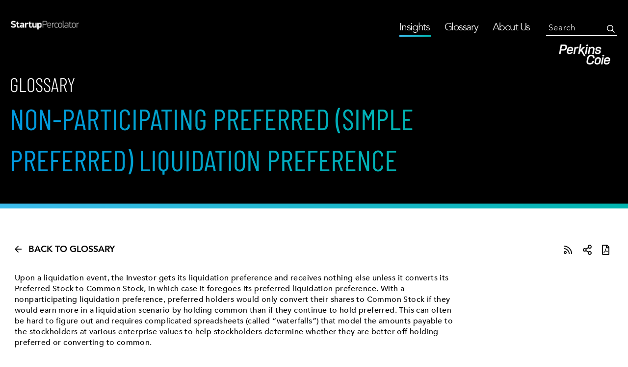

--- FILE ---
content_type: text/html; charset=UTF-8
request_url: https://www.startuppercolator.com/glossary/non-participating-preferred-simple-preferred-liquidation-preference/
body_size: 6444
content:
<!DOCTYPE html>
<html class="wp-singular glossary-template-default single single-glossary postid-6052 wp-theme-pc-percollator" lang="en-US">
<head>
	<meta charset="UTF-8">
  <meta content="width=device-width, initial-scale=1.0" name="viewport">
   <!-- OneTrust Cookies Consent Notice start for startuppercolator.com -->
    <script type="text/javascript" src="https://cdn.cookielaw.org/consent/d2cf5a8d-e94d-46ca-9042-bdd15d9ee11d-test/OtAutoBlock.js" ></script>

    <script src="https://cdn.cookielaw.org/scripttemplates/otSDKStub.js"  type="text/javascript" charset="UTF-8" data-domain-script="d2cf5a8d-e94d-46ca-9042-bdd15d9ee11d-test" ></script>
    <script type="text/javascript">
      function OptanonWrapper() { }
    </script>
  <!-- End OneTrust Cookies Consent Notice end for startuppercolator.com -->
  <!-- Google Tag Manager -->
  <script>(function(w,d,s,l,i){w[l]=w[l]||[];w[l].push({'gtm.start':
  new Date().getTime(),event:'gtm.js'});var f=d.getElementsByTagName(s)[0],
  j=d.createElement(s),dl=l!='dataLayer'?'&l='+l:'';j.async=true;j.src=
  'https://www.googletagmanager.com/gtm.js?id='+i+dl;f.parentNode.insertBefore(j,f);
  })(window,document,'script','dataLayer','GTM-K839987');</script>
<!-- End Google Tag Manager -->
	<!-- Bootstrap CDN -->
	<link href="https://stackpath.bootstrapcdn.com/bootstrap/4.4.1/css/bootstrap.min.css" rel="stylesheet" integrity="sha384-Vkoo8x4CGsO3+Hhxv8T/Q5PaXtkKtu6ug5TOeNV6gBiFeWPGFN9MuhOf23Q9Ifjh" crossorigin="anonymous">

	<!-- Font Awesome 5 Pro Kit -->
	<script src="https://kit.fontawesome.com/99785d1600.js" crossorigin="anonymous"></script>

  <link rel="shortcut icon" href="https://www.startuppercolator.com/wp-content/themes/pc-percollator/favicon.ico" type="image/x-icon">
	<link rel="icon" href="https://www.startuppercolator.com/wp-content/themes/pc-percollator/favicon.ico" type="image/x-icon">

	<title>Non-participating Preferred (Simple Preferred) Liquidation Preference - StartupPercolator</title>


  <!-- font-family: 'Barlow Condensed', sans-serif; -->
  
  
  <link href="https://www.startuppercolator.com/wp-content/cache/perfmatters/www.startuppercolator.com/fonts/69e39cd5f015.google-fonts.min.css" rel="stylesheet">


    <!-- "prenton" 300,400,700; "arvo" 400,700 -->
  <script type="text/javascript" src="//use.typekit.net/cww4yxr.js"></script>
  <script type="text/javascript">try{Typekit.load();}catch(e){}</script>


  <!--[if IE 9]>
    <link rel="stylesheet" href="https://www.startuppercolator.com/wp-content/themes/pc-percollator/css/ie.css">
    <script>
 			window.isIE9 = true;
    </script>
  <![endif]-->
	<meta name='robots' content='index, follow, max-image-preview:large, max-snippet:-1, max-video-preview:-1' />
	<style>img:is([sizes="auto" i], [sizes^="auto," i]) { contain-intrinsic-size: 3000px 1500px }</style>
	
<!-- Google Tag Manager for WordPress by gtm4wp.com -->
<script data-cfasync="false" data-pagespeed-no-defer>
	var gtm4wp_datalayer_name = "dataLayer";
	var dataLayer = dataLayer || [];
</script>
<!-- End Google Tag Manager for WordPress by gtm4wp.com -->
	<!-- This site is optimized with the Yoast SEO Premium plugin v22.8 (Yoast SEO v26.2) - https://yoast.com/wordpress/plugins/seo/ -->
	<link rel="canonical" href="https://www.startuppercolator.com/glossary/non-participating-preferred-simple-preferred-liquidation-preference/" />
	<meta property="og:locale" content="en_US" />
	<meta property="og:type" content="article" />
	<meta property="og:title" content="Non-participating Preferred (Simple Preferred) Liquidation Preference" />
	<meta property="og:description" content="Upon a liquidation event, the Investor gets its liquidation preference and receives nothing else unless it converts its Preferred Stock to Common Stock, in which case it foregoes its preferred liquidation preference. With a nonparticipating liquidation preference, preferred holders would only convert their shares to Common Stock [&hellip;]" />
	<meta property="og:url" content="https://www.startuppercolator.com/glossary/non-participating-preferred-simple-preferred-liquidation-preference/" />
	<meta property="og:site_name" content="StartupPercolator" />
	<meta property="og:image" content="https://www.startuppercolator.com/wp-content/uploads/2023/02/SUP_WebsiteLogo_white.webp" />
	<meta property="og:image:width" content="305" />
	<meta property="og:image:height" content="50" />
	<meta property="og:image:type" content="image/webp" />
	<meta name="twitter:card" content="summary_large_image" />
	<meta name="twitter:label1" content="Est. reading time" />
	<meta name="twitter:data1" content="1 minute" />
	<meta name="twitter:label2" content="Written by" />
	<meta name="twitter:data2" content="mike-perkins-startup" />
	<script type="application/ld+json" class="yoast-schema-graph">{"@context":"https://schema.org","@graph":[{"@type":"WebPage","@id":"https://www.startuppercolator.com/glossary/non-participating-preferred-simple-preferred-liquidation-preference/","url":"https://www.startuppercolator.com/glossary/non-participating-preferred-simple-preferred-liquidation-preference/","name":"Non-participating Preferred (Simple Preferred) Liquidation Preference - StartupPercolator","isPartOf":{"@id":"https://www.startuppercolator.com/#website"},"datePublished":"2022-12-15T16:09:40+00:00","breadcrumb":{"@id":"https://www.startuppercolator.com/glossary/non-participating-preferred-simple-preferred-liquidation-preference/#breadcrumb"},"inLanguage":"en-US","potentialAction":[{"@type":"ReadAction","target":["https://www.startuppercolator.com/glossary/non-participating-preferred-simple-preferred-liquidation-preference/"]}]},{"@type":"BreadcrumbList","@id":"https://www.startuppercolator.com/glossary/non-participating-preferred-simple-preferred-liquidation-preference/#breadcrumb","itemListElement":[{"@type":"ListItem","position":1,"name":"Home","item":"https://www.startuppercolator.com/"},{"@type":"ListItem","position":2,"name":"Non-participating Preferred (Simple Preferred) Liquidation Preference"}]},{"@type":"WebSite","@id":"https://www.startuppercolator.com/#website","url":"https://www.startuppercolator.com/","name":"StartupPercolator","description":"Innovators Wanted","potentialAction":[{"@type":"SearchAction","target":{"@type":"EntryPoint","urlTemplate":"https://www.startuppercolator.com/?s={search_term_string}"},"query-input":{"@type":"PropertyValueSpecification","valueRequired":true,"valueName":"search_term_string"}}],"inLanguage":"en-US"}]}</script>
	<!-- / Yoast SEO Premium plugin. -->


<link rel='stylesheet' id='wp-block-library-css' href='https://www.startuppercolator.com/wp-includes/css/dist/block-library/style.min.css?ver=1753363006' type='text/css' media='all' />
<style id='classic-theme-styles-inline-css' type='text/css'>
/*! This file is auto-generated */
.wp-block-button__link{color:#fff;background-color:#32373c;border-radius:9999px;box-shadow:none;text-decoration:none;padding:calc(.667em + 2px) calc(1.333em + 2px);font-size:1.125em}.wp-block-file__button{background:#32373c;color:#fff;text-decoration:none}
</style>
<style id='co-authors-plus-coauthors-style-inline-css' type='text/css'>
.wp-block-co-authors-plus-coauthors.is-layout-flow [class*=wp-block-co-authors-plus]{display:inline}

</style>
<style id='co-authors-plus-avatar-style-inline-css' type='text/css'>
.wp-block-co-authors-plus-avatar :where(img){height:auto;max-width:100%;vertical-align:bottom}.wp-block-co-authors-plus-coauthors.is-layout-flow .wp-block-co-authors-plus-avatar :where(img){vertical-align:middle}.wp-block-co-authors-plus-avatar:is(.alignleft,.alignright){display:table}.wp-block-co-authors-plus-avatar.aligncenter{display:table;margin-inline:auto}

</style>
<style id='co-authors-plus-image-style-inline-css' type='text/css'>
.wp-block-co-authors-plus-image{margin-bottom:0}.wp-block-co-authors-plus-image :where(img){height:auto;max-width:100%;vertical-align:bottom}.wp-block-co-authors-plus-coauthors.is-layout-flow .wp-block-co-authors-plus-image :where(img){vertical-align:middle}.wp-block-co-authors-plus-image:is(.alignfull,.alignwide) :where(img){width:100%}.wp-block-co-authors-plus-image:is(.alignleft,.alignright){display:table}.wp-block-co-authors-plus-image.aligncenter{display:table;margin-inline:auto}

</style>
<style id='filebird-block-filebird-gallery-style-inline-css' type='text/css'>
ul.filebird-block-filebird-gallery{margin:auto!important;padding:0!important;width:100%}ul.filebird-block-filebird-gallery.layout-grid{display:grid;grid-gap:20px;align-items:stretch;grid-template-columns:repeat(var(--columns),1fr);justify-items:stretch}ul.filebird-block-filebird-gallery.layout-grid li img{border:1px solid #ccc;box-shadow:2px 2px 6px 0 rgba(0,0,0,.3);height:100%;max-width:100%;-o-object-fit:cover;object-fit:cover;width:100%}ul.filebird-block-filebird-gallery.layout-masonry{-moz-column-count:var(--columns);-moz-column-gap:var(--space);column-gap:var(--space);-moz-column-width:var(--min-width);columns:var(--min-width) var(--columns);display:block;overflow:auto}ul.filebird-block-filebird-gallery.layout-masonry li{margin-bottom:var(--space)}ul.filebird-block-filebird-gallery li{list-style:none}ul.filebird-block-filebird-gallery li figure{height:100%;margin:0;padding:0;position:relative;width:100%}ul.filebird-block-filebird-gallery li figure figcaption{background:linear-gradient(0deg,rgba(0,0,0,.7),rgba(0,0,0,.3) 70%,transparent);bottom:0;box-sizing:border-box;color:#fff;font-size:.8em;margin:0;max-height:100%;overflow:auto;padding:3em .77em .7em;position:absolute;text-align:center;width:100%;z-index:2}ul.filebird-block-filebird-gallery li figure figcaption a{color:inherit}

</style>
<link rel='stylesheet' id='contact-form-7-css' href='https://www.startuppercolator.com/wp-content/plugins/contact-form-7/includes/css/styles.css?ver=1761912909' type='text/css' media='all' />
<link rel='stylesheet' id='theme-all-css-css' href='https://www.startuppercolator.com/wp-content/themes/pc-percollator/css/all.css?ver=1724151804' type='text/css' media='all' />
<script type="text/javascript" src="https://www.startuppercolator.com/wp-content/themes/pc-percollator/js/jquery-2.1.1.min.js?ver=1548799140" id="jquery-js"></script>
<script type="text/javascript" src="https://www.startuppercolator.com/wp-content/themes/pc-percollator/js/jquery.main.js?ver=1671122926" id="jquery.main-js"></script>

<!-- Google Tag Manager for WordPress by gtm4wp.com -->
<!-- GTM Container placement set to footer -->
<script data-cfasync="false" data-pagespeed-no-defer type="text/javascript">
	var dataLayer_content = {"pagePostType":"glossary","pagePostType2":"single-glossary","pagePostAuthor":"mike-perkins-startup"};
	dataLayer.push( dataLayer_content );
</script>
<script data-cfasync="false" data-pagespeed-no-defer type="text/javascript">
(function(w,d,s,l,i){w[l]=w[l]||[];w[l].push({'gtm.start':
new Date().getTime(),event:'gtm.js'});var f=d.getElementsByTagName(s)[0],
j=d.createElement(s),dl=l!='dataLayer'?'&l='+l:'';j.async=true;j.src=
'//www.googletagmanager.com/gtm.js?id='+i+dl;f.parentNode.insertBefore(j,f);
})(window,document,'script','dataLayer','GTM-K839987');
</script>
<!-- End Google Tag Manager for WordPress by gtm4wp.com --><link rel="icon" href="https://www.startuppercolator.com/wp-content/uploads/2025/07/cropped-PC_Favicon_100x100-32x32.png" sizes="32x32" />
<link rel="icon" href="https://www.startuppercolator.com/wp-content/uploads/2025/07/cropped-PC_Favicon_100x100-192x192.png" sizes="192x192" />
<link rel="apple-touch-icon" href="https://www.startuppercolator.com/wp-content/uploads/2025/07/cropped-PC_Favicon_100x100-180x180.png" />
<meta name="msapplication-TileImage" content="https://www.startuppercolator.com/wp-content/uploads/2025/07/cropped-PC_Favicon_100x100-270x270.png" />
  <link rel="stylesheet" href="https://www.startuppercolator.com/wp-content/themes/pc-percollator/style.css">
<script>!function(r){var i=document.createElement("img");i.setAttribute("src","//perkinscoie.vuture.net/security/tracker.gif?referer="+encodeURIComponent(r))}(document.referrer);</script>
</head>

<body class="wp-singular glossary-template-default single single-glossary postid-6052 wp-theme-pc-percollator">
<!-- Google Tag Manager (noscript) -->
<noscript><iframe src="https://www.googletagmanager.com/ns.html?id=GTM-K839987"
height="0" width="0" style="display:none;visibility:hidden"></iframe></noscript>
<!-- End Google Tag Manager (noscript) -->
<div class="body-wrap">
<!-- header -->
<header id="header">
  <!-- header-holder -->
  <div class="header-holder">
    <!-- logotype -->
    <strong class="logo">
      <a href="https://www.startuppercolator.com/">
        <img src="https://www.startuppercolator.com/wp-content/themes/pc-percollator/images/SUP_WebsiteLogo_white.png" alt="StartupPercolator">
      </a>
    </strong>
    <!-- navigation -->
      <div class="nav-area">
        <!-- opener -->
        <a href="#" class="opener">Menu</a>
        <nav id="nav" class="menu-main-menu-container"><ul id="menu-main-menu" class="nav-menu"><li id="menu-item-31" class="menu-item menu-item-type-post_type menu-item-object-page menu-item-31"><span><a href="https://www.startuppercolator.com/founder-insights/">Insights</a></span></li>
<li id="menu-item-6196" class="menu-item menu-item-type-post_type menu-item-object-page menu-item-6196"><span><a href="https://www.startuppercolator.com/glossary/">Glossary</a></span></li>
<li id="menu-item-2711" class="menu-item menu-item-type-post_type menu-item-object-page menu-item-has-children menu-item-2711"><span><a href="https://www.startuppercolator.com/about-us/">About Us</a>
<ul class="sub-menu">
	<li id="menu-item-7408" class="menu-item menu-item-type-custom menu-item-object-custom menu-item-7408"><span><a href="https://perkinscoie.com/people-search?f%5B0%5D=service%3A234">Our Team</a></span></li>
</ul>
</span></li>
</ul></nav>      </div>
    <!-- header-frame -->
    <div class="header-frame">
      <!-- opener -->
      <a href="#" class="opener">Search</a>
      <!-- header-content -->
      <div class="header-content">
        <!-- header-row -->
        <div class="header-row">
          <!-- search -->
          <form class="search" action="https://www.startuppercolator.com/" method="get">
  <fieldset>
    <input value="" name="s" id="s" type="search">
    <input type="submit" value="Search">
  </fieldset>
</form>
        </div>
        <!-- header-row -->
        <div class="header-row">
          <!-- menu -->
          <ul class="menu">
            <li><a target="_blank" href="http://www.perkinscoie.com/">  <img src="https://www.startuppercolator.com/wp-content/themes/pc-percollator/images/pct-logo-new-small.png" alt="StartupPercolator" ></a></li>
          </ul>
        </div>
      </div>
    </div>

    <div class="print-logo">
      <img src="https://www.startuppercolator.com/wp-content/themes/pc-percollator/images/pct-logo-new-small.png" alt="StartupPercolator">
    </div>
  </div>
</header>

<!-- wrapper -->
<div id="wrapper">
  <!-- intro -->
            <div class="intro-heading">
            <div class="holder">
                <strong class="categorie">Glossary</strong>
                <h1>Non-participating Preferred (Simple Preferred) Liquidation Preference</h1>
            </div>
        </div>
    
  <div id="main">
<section class="main-holder">
    <div class="main-top-row">
        <div class="top-row-btn-holder">
            <a class="top-back-btn" href="/glossary"><i class="far fa-arrow-left" aria-hidden="true"></i> Back to Glossary</a>
        </div>
        <!-- social -->
<ul class="social">
  <li><a class="icon" title="Subscribe" href="https://www.startuppercolator.com/feed/"><i class="far fa-rss"></i></a></li>

  <li class="share-li"><a class="icon" title="Share" href="#social" rel="nofollow"><i class="far fa-share-alt"></i></a>
    <div id="social">
        <!-- Simple Share Buttons Adder (8.5.3) simplesharebuttons.com --><div class="ssba-classic-2 ssba ssbp-wrap aligncenter ssbp--theme-1"><div style="text-align:left"><span class="ssba-share-text">Share this...</span><br/><a data-site="facebook" class="ssba_facebook_share ssba_share_link" href="https://www.facebook.com/sharer.php?t=Non-participating Preferred (Simple Preferred) Liquidation Preference&u=https://www.startuppercolator.com/glossary/non-participating-preferred-simple-preferred-liquidation-preference/"  target=_blank  style="color:; background-color: ; height: 48px; width: 48px; " ><img src="https://www.startuppercolator.com/wp-content/plugins/simple-share-buttons-adder/buttons/somacro/facebook.png" style="width: 35px;" title="facebook" class="ssba ssba-img" alt="Share on facebook" /><div title="Facebook" class="ssbp-text">Facebook</div></a><a data-site="pinterest" class="ssba_pinterest_share ssba_share_link" href="https://pinterest.com/pin/create/button/?description=Non-participating Preferred (Simple Preferred) Liquidation Preference&media=&url=https://www.startuppercolator.com/glossary/non-participating-preferred-simple-preferred-liquidation-preference/"  target=_blank  style="color:; background-color: ; height: 48px; width: 48px; " ><img src="https://www.startuppercolator.com/wp-content/plugins/simple-share-buttons-adder/buttons/somacro/pinterest.png" style="width: 35px;" title="pinterest" class="ssba ssba-img" alt="Share on pinterest" /><div title="Pinterest" class="ssbp-text">Pinterest</div></a><a data-site="twitter" class="ssba_twitter_share ssba_share_link" href="https://twitter.com/intent/tweet?text=Non-participating Preferred (Simple Preferred) Liquidation Preference&url=https://www.startuppercolator.com/glossary/non-participating-preferred-simple-preferred-liquidation-preference/&via="  target=_blank  style="color:; background-color: ; height: 48px; width: 48px; " ><img src="https://www.startuppercolator.com/wp-content/plugins/simple-share-buttons-adder/buttons/somacro/twitter.png" style="width: 35px;" title="twitter" class="ssba ssba-img" alt="Share on twitter" /><div title="Twitter" class="ssbp-text">Twitter</div></a><a data-site="linkedin" class="ssba_linkedin_share ssba_share_link" href="https://www.linkedin.com/shareArticle?title=Non-participating Preferred (Simple Preferred) Liquidation Preference&url=https://www.startuppercolator.com/glossary/non-participating-preferred-simple-preferred-liquidation-preference/"  target=_blank  style="color:; background-color: ; height: 48px; width: 48px; " ><img src="https://www.startuppercolator.com/wp-content/plugins/simple-share-buttons-adder/buttons/somacro/linkedin.png" style="width: 35px;" title="linkedin" class="ssba ssba-img" alt="Share on linkedin" /><div title="Linkedin" class="ssbp-text">Linkedin</div></a></div></div>    </div>
  </li>

  <li class="pdf-li">
    <a class="icon" title="Download PDF" href="https://pdf-generator.tenrec.com/?v=1763596646&pageUrl=https://www.startuppercolator.com/glossary/non-participating-preferred-simple-preferred-liquidation-preference" rel="nofollow"><i class="far fa-file-pdf"></i></a>
  </li>
</ul>
    </div>
    <div class="main-frame">
                    <article class="article">
                
                    <p>Upon a liquidation event, the Investor gets its liquidation preference and receives nothing else unless it converts its Preferred Stock to Common Stock, in which case it foregoes its preferred liquidation preference. With a nonparticipating liquidation preference, preferred holders would only convert their shares to Common Stock if they would earn more in a liquidation scenario by holding common than if they continue to hold preferred. This can often be hard to figure out and requires complicated spreadsheets (called “waterfalls”) that model the amounts payable to the stockholders at various enterprise values to help stockholders determine whether they are better off holding preferred or converting to common.</p>
                            </article>
            <footer class="main-footer">
                <div class="link-holder">
                    <a href="#" class="back-link">Back To Top <i class="far fa-arrow-up"></i></a>
                </div>
            </footer>
            </div>
</section>
    </div>
    <footer id="footer">
      <div class="footer-holder">
        <!-- footer-columns -->
        <div class="footer-columns">
          <div id="nav_menu-2" class="footer-column widget_nav_menu"><h4>Navigate</h4><ul id="menu-navigate-menu" class="footer-menu"><li id="menu-item-7510" class="menu-item menu-item-type-post_type menu-item-object-page menu-item-7510"><a href="https://www.startuppercolator.com/founder-insights/">Founder Insights</a></li>
<li id="menu-item-7509" class="menu-item menu-item-type-post_type menu-item-object-page menu-item-7509"><a href="https://www.startuppercolator.com/glossary/">Glossary</a></li>
</ul></div><div id="block-2" class="footer-column widget_block"><form action="https://go.perkinscoie.com/l/987562/2022-09-12/xnh3" method="post">  
<div class="subscribe">
<label for="email">Join Our Mailing List</label>
<input type="email" placeholder="email" name="email" required="required">

<input type="submit" value="Subscribe" name="subscribe" id="mc-embedded-subscribe" class="button"></div>
   
</form></div><div id="custom_html-3" class="widget_text footer-column widget_custom_html"><div class="textwidget custom-html-widget"><d</div></div>          <div class="footer-column">
            <!-- additional-navigation -->
            <ul id="menu-footer-menu" class="additional-nav"><li id="menu-item-37" class="menu-item menu-item-type-post_type menu-item-object-page menu-item-37"><a href="https://www.startuppercolator.com/about-us/">About Us</a></li>
<li id="menu-item-5707" class="menu-item menu-item-type-custom menu-item-object-custom menu-item-5707"><a href="https://www.perkinscoie.com/privacy-policy">Privacy Policy</a></li>
<li id="menu-item-48" class="menu-item menu-item-type-post_type menu-item-object-page menu-item-48"><a href="https://www.startuppercolator.com/terms-of-use/">Terms of Use</a></li>
<li id="menu-item-47" class="menu-item menu-item-type-post_type menu-item-object-page menu-item-47"><a href="https://www.startuppercolator.com/sitemap/">Sitemap</a></li>
</ul>          </div>
          <div class="footer-column">
              <!-- copyright -->
              <div class="copyright">
                <p>Attorney Advertising<br> &copy; 2025 Perkins Coie LLP</p>
              </div>
            </div>
        </div>
      </div>
    </footer><!-- #colophon -->
	</div><!-- #wrapper -->
</div>
	<script type="speculationrules">
{"prefetch":[{"source":"document","where":{"and":[{"href_matches":"\/*"},{"not":{"href_matches":["\/wp-*.php","\/wp-admin\/*","\/wp-content\/uploads\/*","\/wp-content\/*","\/wp-content\/plugins\/*","\/wp-content\/themes\/pc-percollator\/*","\/*\\?(.+)"]}},{"not":{"selector_matches":"a[rel~=\"nofollow\"]"}},{"not":{"selector_matches":".no-prefetch, .no-prefetch a"}}]},"eagerness":"conservative"}]}
</script>

<!-- GTM Container placement set to footer -->
<!-- Google Tag Manager (noscript) -->
				<noscript><iframe src="https://www.googletagmanager.com/ns.html?id=GTM-K839987" height="0" width="0" style="display:none;visibility:hidden" aria-hidden="true"></iframe></noscript>
<!-- End Google Tag Manager (noscript) --><link rel='stylesheet' id='simple-share-buttons-adder-ssba-css' href='https://www.startuppercolator.com/wp-content/plugins/simple-share-buttons-adder/css/ssba.css?ver=1760708423' type='text/css' media='all' />
<style id='simple-share-buttons-adder-ssba-inline-css' type='text/css'>
	.ssba {
									
									
									
									
								}
								.ssba img
								{
									width: 35px !important;
									padding: 6px;
									border:  0;
									box-shadow: none !important;
									display: inline !important;
									vertical-align: middle;
									box-sizing: unset;
								}

								.ssba-classic-2 .ssbp-text {
									display: none!important;
								}

								.ssba .fb-save
								{
								padding: 6px;
								line-height: 30px; }
								.ssba, .ssba a
								{
									text-decoration:none;
									background: none;
									
									font-size: 12px;
									
									
								}
								

			   #ssba-bar-2 .ssbp-bar-list {
					max-width: 48px !important;;
			   }
			   #ssba-bar-2 .ssbp-bar-list li a {height: 48px !important; width: 48px !important; 
				}
				#ssba-bar-2 .ssbp-bar-list li a:hover {
				}

				#ssba-bar-2 .ssbp-bar-list li a svg,
				 #ssba-bar-2 .ssbp-bar-list li a svg path, .ssbp-bar-list li a.ssbp-surfingbird span:not(.color-icon) svg polygon {line-height: 48px !important;; font-size: 18px;}
				#ssba-bar-2 .ssbp-bar-list li a:hover svg,
				 #ssba-bar-2 .ssbp-bar-list li a:hover svg path, .ssbp-bar-list li a.ssbp-surfingbird span:not(.color-icon) svg polygon {}
				#ssba-bar-2 .ssbp-bar-list li {
				margin: 0px 0!important;
				}@media only screen and ( max-width: 750px ) {
				#ssba-bar-2 {
				display: block;
				}
			}
</style>
<script type="text/javascript" src="https://www.startuppercolator.com/wp-includes/js/dist/hooks.min.js?ver=4d63a3d491d11ffd8ac6" id="wp-hooks-js"></script>
<script type="text/javascript" src="https://www.startuppercolator.com/wp-includes/js/dist/i18n.min.js?ver=5e580eb46a90c2b997e6" id="wp-i18n-js"></script>
<script type="text/javascript" id="wp-i18n-js-after">
/* <![CDATA[ */
wp.i18n.setLocaleData( { 'text direction\u0004ltr': [ 'ltr' ] } );
/* ]]> */
</script>
<script type="text/javascript" src="https://www.startuppercolator.com/wp-content/plugins/contact-form-7/includes/swv/js/index.js?ver=6.1.3" id="swv-js"></script>
<script type="text/javascript" id="contact-form-7-js-before">
/* <![CDATA[ */
var wpcf7 = {
    "api": {
        "root": "https:\/\/www.startuppercolator.com\/wp-json\/",
        "namespace": "contact-form-7\/v1"
    },
    "cached": 1
};
/* ]]> */
</script>
<script type="text/javascript" src="https://www.startuppercolator.com/wp-content/plugins/contact-form-7/includes/js/index.js?ver=1761912909" id="contact-form-7-js"></script>
<script type="text/javascript" src="https://www.startuppercolator.com/wp-content/plugins/simple-share-buttons-adder/js/ssba.js?ver=1760708423" id="simple-share-buttons-adder-ssba-js"></script>
<script type="text/javascript" id="simple-share-buttons-adder-ssba-js-after">
/* <![CDATA[ */
Main.boot( [] );
/* ]]> */
</script>
<script type="text/javascript" src="https://www.startuppercolator.com/wp-content/plugins/duracelltomi-google-tag-manager/dist/js/gtm4wp-form-move-tracker.js?ver=1758716442" id="gtm4wp-form-move-tracker-js"></script>
<script type="text/javascript" src="https://www.startuppercolator.com/wp-content/themes/pc-percollator/js/jquery-multiselect.js?ver=1671122926" id="multiselect-js"></script>
<script type="text/javascript" id="custom_js-js-extra">
/* <![CDATA[ */
var options = {"ajax_url":"https:\/\/www.startuppercolator.com\/wp-admin\/admin-ajax.php"};
/* ]]> */
</script>
<script type="text/javascript" src="https://www.startuppercolator.com/wp-content/themes/pc-percollator/js/custom.js?ver=1671122926" id="custom_js-js"></script>
	
</body>
</html>


--- FILE ---
content_type: text/css
request_url: https://www.startuppercolator.com/wp-content/themes/pc-percollator/css/all.css?ver=1724151804
body_size: 21179
content:
/**
 * @license
 * MyFonts Webfont Build ID 3212678, 2016-05-02T13:56:23-0400
 *
 * The fonts listed in this notice are subject to the End User License
 * Agreement(s) entered into by the website owner. All other parties are
 * explicitly restricted from using the Licensed Webfonts(s).
 *
 * You may obtain a valid license at the URLs below.
 *
 * Webfont: AvenirLTStd-Light by Linotype
 * URL: http://www.myfonts.com/fonts/linotype/avenir/35-light/
 *
 * Webfont: AvenirLTStd-LightOblique by Linotype
 * URL: http://www.myfonts.com/fonts/linotype/avenir/35-light-oblique/
 *
 * Webfont: AvenirLTStd-Oblique by Linotype
 * URL: http://www.myfonts.com/fonts/linotype/avenir/55-oblique/
 *
 * Webfont: AvenirLTStd-Roman by Linotype
 * URL: http://www.myfonts.com/fonts/linotype/avenir/55-roman/
 *
 * Webfont: AvenirLTStd-HeavyOblique by Linotype
 * URL: http://www.myfonts.com/fonts/linotype/avenir/85-heavy-oblique/
 *
 * Webfont: AvenirLTStd-Heavy by Linotype
 * URL: http://www.myfonts.com/fonts/linotype/avenir/85-heavy/
 *
 *
 * License: http://www.myfonts.com/viewlicense?type=web&buildid=3212678
 * Licensed pageviews: 250,000
 * Webfonts copyright: Copyright &#x00A9; 1989, 1995, 2002 Adobe Systems Incorporated.  All Rights Reserved. &#x00A9; 1981, 1995, 2002 Heidelberger Druckmaschinen AG. All rights reserved.
 *
 * © 2016 MyFonts Inc
*/
/*
@import must be at top of file, otherwise CSS will not work
@import url("//hello.myfonts.net/count/310586"); */

@font-face {
	font-family: 'AvenirLTStd-Light';
	src: url('../fonts/310586_0_0.eot');
	src: url('../fonts/310586_0_0.eot?#iefix') format('embedded-opentype'),
	url('../fonts/310586_0_0.woff2') format('woff2'),
	url('../fonts/310586_0_0.woff') format('woff'),
	url('../fonts/310586_0_0.ttf') format('truetype');
}

@font-face {
	font-family: 'AvenirLTStd-LightOblique';
	src: url('../fonts/310586_1_0.eot');
	src: url('../fonts/310586_1_0.eot?#iefix') format('embedded-opentype'),
	url('../fonts/310586_1_0.woff2') format('woff2'),
	url('../fonts/310586_1_0.woff') format('woff'),
	url('../fonts/310586_1_0.ttf') format('truetype');
}

@font-face {
	font-family: 'AvenirLTStd-Oblique';
	src: url('../fonts/310586_2_0.eot');
	src: url('../fonts/310586_2_0.eot?#iefix') format('embedded-opentype'),
	url('../fonts/310586_2_0.woff2') format('woff2'),
	url('../fonts/310586_2_0.woff') format('woff'),
	url('../fonts/310586_2_0.ttf') format('truetype');
}

@font-face {
	font-family: 'AvenirLTStd-Roman';
	src: url('../fonts/310586_3_0.eot');
	src: url('../fonts/310586_3_0.eot?#iefix') format('embedded-opentype'),
	url('../fonts/310586_3_0.woff2') format('woff2'),
	url('../fonts/310586_3_0.woff') format('woff'),
	url('../fonts/310586_3_0.ttf') format('truetype');
}

@font-face {
	font-family: 'Avenir Medium';
	src: url('../fonts/Avenir-Medium.eot');
	src: url('../fonts/Avenir-Medium.eot?#iefix') format('embedded-opentype'),
	url('../fonts/Avenir-Medium.woff2') format('woff2'),
	url('../fonts/Avenir-Medium.woff') format('woff');
	font-weight: 500;
	font-style: normal;
}

@font-face {
	font-family: 'AvenirLTStd-HeavyOblique';
	src: url('../fonts/310586_4_0.eot');
	src: url('../fonts/310586_4_0.eot?#iefix') format('embedded-opentype'),
	url('../fonts/310586_4_0.woff2') format('woff2'),
	url('../fonts/310586_4_0.woff') format('woff'),
	url('../fonts/310586_4_0.ttf') format('truetype');
}

@font-face {
	font-family: 'AvenirLTStd-Heavy';
	src: url('../fonts/310586_5_0.eot');
	src: url('../fonts/310586_5_0.eot?#iefix') format('embedded-opentype'),
	url('../fonts/310586_5_0.woff2') format('woff2'),
	url('../fonts/310586_5_0.woff') format('woff'),
	url('../fonts/310586_5_0.ttf') format('truetype');
}
@font-face {
	font-family: 'Avenir Black';
	src: url('../fonts/AvenirLTStd-Black.eot');
	src: url('../fonts/AvenirLTStd-Black.eot?#iefix') format('embedded-opentype'),
	url('../fonts/AvenirLTStd-Black.woff2') format('woff2'),
	url('../fonts/AvenirLTStd-Black.woff') format('woff');
	font-weight: 900;
	font-style: normal;
}

/* general reset */
* {
	margin:0;
	padding:0;
	font-size:100.0%;
	box-sizing: border-box;
}
ul, ol, dl, p, h1, h2, h3, h4, h5, h6, address, form, table, blockquote, applet, embed, object, iframe, frameset {margin:0 0 1.786em;}
html, body, div, span, applet, embed, object, iframe, frameset,
p, q, blockquote, sub, sup, a, abbr, acronym, font, img, small, center,
h1, h2, h3, h4, h5, h6, b, strong, big, u, ins,
i, cite, em, var, dfn, address, s, strike, del,
dl, dt, dd, ol, ul, li, pre, code, kbd, samp, tt,
fieldset, legend, form, label, table, caption, tbody, tfoot, thead, tr, th, td,
article, aside, canvas, details, figcaption, figure, footer, header,
menu, nav, section, summary, time, mark, audio,video {
	border:0;
	background:none;
}
article, aside, details, figcaption, figure, footer, header, hgroup, main, nav, section, summary {display:block;}
html,
body {
	height:100%;
	min-width:320px;
}
html {font-size:62.5%;}
body {
	margin:0;
	color:#000;
	font:1.6em/1.375em 'AvenirLTStd-Light', Helvetica, Arial, sans-serif; /* font-size: 16px; line-height: 22px; */
	background:#fff;
	-webkit-text-size-adjust:none;
}
html.wf-active {
	margin-top: 0 !important;
}
html.hidden-scroll body {
	position: fixed;
}
a {
	color:#0082ba;
	text-decoration:none;
}
a:hover {
	color: #d6001c;
	text-decoration: none;
}
a:active,
a:hover {outline:none;}
img {
	vertical-align:top;
	border-style:none;
}
form,
fieldset {
	margin:0;
	padding:0;
	border-style:none;
}
input, textarea, select {
	font:100% 'AvenirLTStd-Light', Helvetica, Arial, sans-serif;
	vertical-align:middle;
	color:#3c3c3c;
	overflow:auto;
}
label {vertical-align:middle;}
button, input {
	width:auto;
	overflow:visible;
}
h1, h2, h3, h4, h5, h6, b, strong, th {
	font-family:'AvenirLTStd-Heavy', Helvetica, Arial, sans-serif;
	font-weight:normal;
}
i, cite, em, var, dfn, address {font-style:italic;}
u, ins {text-decoration:underline;}
s, strike, del {text-decoration:line-through;}
blockquote, blockquote:before, blockquote:after, q, q:before, q:after {quotes:none;}
blockquote:before, blockquote:after, q:before, q:after {content:'';}
input[type="submit"]:hover {cursor:pointer;}
input[type="search"]::-webkit-search-decoration,
input[type="search"]::-webkit-search-cancel-button,
input[type="search"]::-webkit-search-results-button,
input[type="search"]::-webkit-search-results-decoration {-webkit-appearance:none;}
input[type=password] {-webkit-text-security:disc;}
input::-moz-placeholder,
textarea::-moz-placeholder {opacity:1;}
/* reset css styles form elements */
input[type=submit],
input[type=text],
input[type=email],
input[type=search],
input[type=password],
input[type=file],
textarea {-webkit-appearance:none;}
textarea,
input[type=submit],
input[type=text],
input[type=email],
input[type=search],
input[type=password] {-webkit-border-radius:0;}
input[type=image] {
	padding:0;
	border:none;
}
input[type=text],
input[type=password],
input[type=email],
input[type=tel],
textarea {
	-webkit-tap-highlight-color:rgba(0,0,0,0);
	-webkit-user-modify:read-write-plaintext-only;
}
input[type=number]::-webkit-outer-spin-button { margin:0; }
input::-ms-clear {display:none;}
table {width:100%;}
table, caption, tbody, tfoot, thead, tr, th, td{
	border-collapse: collapse;
	border-spacing: 0;
}
th, td{
	border:1px solid #3f3f3f;
	padding:3px 7px;
	text-align:left;
	vertical-align:top;
}
th{
	font-weight:bold;
	text-align:center;
	vertical-align:middle;
}

.more {
	padding: 0.8em 21px;
	font:0.778em 'AvenirLTStd-Heavy', Helvetica, Arial, sans-serif;
	display: inline-block;
	vertical-align: top;
	cursor: pointer;
	color: #000;
	border: solid 3px transparent;
	border-radius: 4px;
	background-image: linear-gradient(white, white), linear-gradient(to right, #008CC2, #00B5AF);
	background-origin: border-box;
	background-clip: padding-box, border-box;
	transition: all 300ms ease-in-out;
}
.more:hover {
	color: #fff;
	border-color: transparent;
	background-image: linear-gradient(to right, #008CC2, #00B5AF), linear-gradient(to right, #008CC2, #00B5AF);
}

.body-wrap {
	display: flex;
	flex-direction: column;
	height: 100%;
}
/* wrapper */
#wrapper {
	width: 100%;
	flex: 1 0 auto;
	padding: 9em 0 0;
	overflow: hidden;
	position: relative;
	transition: padding 600ms ease;
}
.logged-in #wrapper {padding-top:11em;}
.author.logged-in  #wrapper {padding-top:15.15em;}
.author #wrapper {padding-top:13.15em;}
.page-scrolled #wrapper {
	padding: 8.071em 0 0;
	transition: padding 500ms ease;
}
.page-scrolled.logged-in #wrapper {padding-top:10.357em;}
.menu img {
	margin: -20px 0 0;
}
@media screen and (max-width: 960px) {
	.menu img {
		margin: 0;
	}
}

	/* logged-in state for header */
.logged-in #header {top: 32px;}
/* header */
#header {
	position: fixed;
	z-index: 101;
	top: 0;
	left: 0;
	right: 0;
	height: 9em;
	background: #000;
	transition: height 500ms ease;
}

.page-scrolled #header {
	height: 8.071em;
	-webkit-perspective:500;
	-webkit-backface-visibility:none;
	-webkit-transform: translateZ(0);
}

.page-scrolled .header-holder {
	padding: .714em 20px 0;
	-webkit-perspective:500;
	-webkit-backface-visibility:none;
	-webkit-transform: translateZ(0);
}

/* header-holder */
.header-holder {
	display: flex;
	max-width: 1280px;
	height: 7.857em;
	margin: 0 auto;
	padding: 1.857em 20px 0;
	transition: all 500ms ease;
}

/* logotype */
.logo {
	max-width: 194px;
	margin: 10px 20px 0 0;
}
.logo a {
	display: block;
	height: 100%;
}
.logo img {
	max-width: 100%;
	height: auto;
	vertical-align:top;
}
/* header-frame */
.header-frame {
	text-align: right;
}
.header-row {
	margin: 10px 2px 1.43em 0;
}
/* search */
.search {
	display: inline-block;
	vertical-align: top;
	height: 2.071em;
	position: relative;
	max-width: 145px;
	width: 100%;
	margin: 0;
}
.search fieldset {
	position: relative;
}
.search fieldset:before {
	content: "\f002";
	position: absolute;
	right: 5px;
	bottom: 5px;
	width: 20px;
	height: 20px;
	font-weight: 400;
	color: #fff;
	font-family: 'Font Awesome 5 Pro', 'FontAwesome';
}
.search input[type=text],
.search input[type=search] {
	display: block;
	width: 100%;
	height: 33px;
	margin: 0;
	padding: 5px 35px 5px 5px;
	color: #fff;
	font: 17px/1.308em 'AvenirLTStd-Light', Helvetica, Arial, sans-serif;
	font-style: normal;
	letter-spacing: 0.05em;
	background: transparent;
	border: 1px solid #fff;
	border-width: 0 0 1px;
	outline:none;
	transition: all 350ms ease;
}
.search input[type=text]::placeholder ,
.search input[type=search]::placeholder {
	color: #fff;
	opacity: 1;
	font-size: 17px;
}
.search:hover input[type=text],
.search:hover input[type=search],
.search input[type=search]:-webkit-autofill,
.search input[type=search]:-webkit-autofill:hover,
.search input[type=search]:-webkit-autofill:focus,
.search input[type=search]:-internal-autofill-selected,
.search input[type=search]:-internal-autofill-selected,
.search input[type=text]:focus,
.search input[type=search]:focus {
	color: #fff !important;
	background-color: #000 !important;
}
.search input[type=submit] {
	position: absolute;
	top: 1px;
	right: 1px;
	width: 31px;
	height: 30px;
	margin: 0;
	padding: 0;
	text-indent: -9999px;
	background: none;
	border: 0;
}
.search input[type=submit]:hover {opacity: 0.8;}
/* menu */
.menu {
	display: inline-block;
	vertical-align: top;
	margin: 0 0 0 20px;
	list-style: none;
	letter-spacing: 0;;
	font: .937em 'AvenirLTStd-Light', Helvetica, Arial, sans-serif; /* font-size: 13px; */
}
.menu li {
	float: left;
	margin: 0 0 0 10px;
}
.menu a {color: #404041;}
.menu a:hover {color: #d6001c;}
/* navigation */
.nav-area:after,
#nav:after {
	display: block;
	content: "";
	clear: both;
}
.nav-area {
	width: 100%;
	text-align: center;
	letter-spacing: 1px;
}
#nav {
	padding: 13px 0;
	font: 1.3em 'AvenirLTStd-Light', Helvetica, Arial, sans-serif;
}
#nav > ul {
	text-align: right;
	list-style: none;
	margin: 0;
	letter-spacing: -0.31em;
}
#nav > ul > li {
	display: inline-block;
	vertical-align: top;
	margin: 0 15px;
	letter-spacing: -1.3px;
	position: relative;
}
#nav > ul > li:after {
	content: '';
	position: absolute;
	bottom: -8px;
	left: 0;
	right: auto;
	height: 3px;
	transition: right 250ms ease-in-out;
	background: linear-gradient(90deg, #3DBCED 0%, #00B5AF 100%);
}
#nav > ul > li.active:after {
	right: -3px;
}
#nav > ul > li > span {
	display: block;
	position: relative;
}
#nav > ul > li > span > a {
	display: block;
	color: #fff;
	position: relative;
}
#nav > ul > li > span > a:hover {
	color: #0076AD;
}

/* dropdown */
#nav > ul > li > span:hover ul {
	top: 100%;
	left: 0;
}
#nav > ul > li:last-child > span:hover ul {
	left: auto;
	right: 0;
}

#nav > ul ul {
	position: absolute;
	top: -9999px;
	left: -9999px;
	width: 150px;
	text-align: left;
	list-style: none;
	background: #000;
	transition: background 250ms ease-in-out;
	z-index: 2;
}
#nav > ul ul li {border-top: 1px solid #000;}
#nav > ul ul li:first-child {border-width: 0;}
#nav > ul ul a {
	display: block;
	padding: 10px 21px;
	color: #fff;
}
#nav > ul ul a:hover,
#nav > ul ul .active a {background: #008CC2;}

/* hero section */
.hero-section {
	padding: 34px 20px;
	background: #000;
}
.hero-section h1 {
	max-width: 1280px;
	margin: 0 auto;
	font: 300 5.875em 'Barlow Condensed', Helvetica, Arial, sans-serif;
	text-transform: uppercase;
	color: #fff;
	letter-spacing: -3px;
}
.hero-section h1 span {
	display: block;
	font-size: 1.277em;
	background: linear-gradient(90deg, #0099E0 1.63%, #00B5AF 98.91%);;
	-webkit-background-clip: text;
	-webkit-text-fill-color: transparent;
}
/* intro */
.home .intro {
	margin: 0;
	display: none;
}
.intro-text {
	font-size: 27px; 
	line-height: normal; 
}
.intro {
	width: 100%;
	color: #fff;
	font-size: 1.571em; /* font-size: 22px; */
	line-height: 1.364em; /* line-height: 30px; */
	overflow: hidden;
	background: #09a4e0;
	position: relative;
}
.intro-holder {
	left: 0;
	width: 100%;
	padding: 0 20px;
	position: absolute;
	top: 50%;
	-webkit-transform: translateY(-50%);
	transform: translateY(-50%);
	z-index: 2;
	text-align: center;
}
.intro a {color: #fff;}
.intro a:hover {color: #404041;}
.intro img {
	width: 100%;
	height: auto;
}
.intro .intro-holder h1 {
	position: relative;
	max-width: 100%;
	font: 400 2.387em/1.39em 'AvenirLTStd-Heavy', Helvetica, Arial, sans-serif; /* font-size: 60px; line-height: 84px; */
	margin: 0;
}
.intro .intro-holder hr{
	margin: 0 auto;
	width: 430px;
	height: 10px;
	background: url(../images/divider.png) no-repeat;
	border:none;
}
.intro-txt {
	padding: 2.273em 0 0;
	overflow: hidden;
	border-top: 2px solid #fff;
}
.intro-txt p {margin: 0 0 2.045em;}
.intro .promo-label {
	float: right;
	width: auto;
}
/* main */
#main {
	overflow: hidden;
	position: relative;
}
.search-results #main,
.search-no-results #main{
	background: #000;
	color: #fff;
}
#main:after{
	content:'';
	position: absolute;
	bottom: 14px;
	left: 0;
	width: 100%;
	height: 16px;
	background: url(../images/border.png) repeat-x;
	z-index: 10;
}
.home #main:after,
.single #main:after,
.search-no-results #main:after,
.search-results #main:after,
.single-glossary #main:after {
	display: none;
}
/* main-holder */
.main-holder {
	max-width: 1176px;
	margin: 0 auto;
	padding: 0 20px 3.9em;
}
.single-post .main-holder,
.search-no-results .main-holder,
.search-results .main-holder,
.single-glossary .main-holder {
	max-width: 1260px;
}
.search-no-results .main-holder,
.search-results .main-holder {
	padding-top: 5em;
}
.main-holder h1,
.main-holder h2 {
	margin: 0 0 0.365em;
	font: 400 2.875em/1.196em 'AvenirLTStd-Heavy', Helvetica, Arial, sans-serif; /* font-size: 46px; line-height: 55px; */
	color: #0082ba;
}
.main-holder h3{
	font: 400 1.688em/1.111em 'AvenirLTStd-Heavy', Helvetica, Arial, sans-serif; /* font-size: 27px; line-height: 30px; */
	margin: 0 0 .8em;
	padding-top: 0.5em;
}
.main-holder h3.page-title,
.search-filters-form-results label {
	margin: 0 0 1.056em;
	font: 1.125em/1.4em 'Avenir Medium', Arial, Helvetica, sans-serif;
	letter-spacing: 0.02em;
}

/* search-filters-form-results */
.search-filters-form-results {
	margin: 0 0 2.625em;
}
.search-filters-form-results label {
	display: block;
	margin: 0 0 0.56em;
}
.search-filters-form-results .form-row {
	display: flex;
	max-width: 350px;
}
.search-filters-form-results input[type="search"],
.search-filters-form-results input[type="text"] {
	flex: 1;
	height: 42px;
	padding: 9px 11px;
	color: #000;
	font: 0.938em/1.4em 'AvenirLTStd-Heavy', Helvetica, Arial, sans-serif;
	border: 0;
	border-radius: 3px 0 0 3px;
	background: #fff;
	letter-spacing: 0.02em;
}
.search-filters-form-results input::-webkit-input-placeholder { /* Edge */
	color: #000;
	opacity: 1;
}
.search-filters-form-results input:-ms-input-placeholder { /* Internet Explorer */
	color: #000;
	opacity: 1;
}
.search-filters-form-results input::placeholder {
	color: #000;
	opacity: 1;
}
.search-filters-form-results input[type="submit"] {
	width: 100px;
	height: 42px;
	color: #fff;
	font: 0.938em/1.4em 'Avenir Medium', Arial, Helvetica, sans-serif;
	border: 0;
	background: linear-gradient(90deg, #3DBCED 0%, #00B5AF 100%);
	letter-spacing: 0.02em;
	border-radius: 0 3px 3px 0;
}

/* filters page-nav */
.main-holder .page-nav ul {
	display: flex;
	flex-wrap: wrap;
	margin: 0;
	padding: 0;
	font: 1.125em/1.4em 'Avenir Medium', Arial, Helvetica, sans-serif;
	letter-spacing: 0.02em;
	list-style: none;
}
.main-holder .page-nav ul li {
	margin: 0;
	padding: 0 32px 16px 0;
}
.page-nav ul li:before {
	display: none;
}
.main-holder .page-nav ul a {
	min-width: 120px;
	min-height: 36px;
	display: flex;
	padding: 6px 10px 9px 10px;
	color: #fff;
	justify-content: space-between;
	position: relative;
}
.main-holder .page-nav ul a:after {
	content: '';
	position: absolute;
	bottom: 0;
	left: 0;
	right: 0;
	height: 3px;
	background: #fff;
}
.main-holder .page-nav ul a.inactive {
	color: #999;
}
.main-holder .page-nav ul a.inactive:after {
	background: #999;
}
.main-holder .page-nav ul a.current:after {
	background: linear-gradient(90deg, #3DBCED 0%, #00B5AF 100%);
}
.page-nav ul a span {
	padding: 0 0 0 42px;
	font-family: 'AvenirLTStd-Heavy', Arial, Helvetica, sans-serif;
	font-weight: 600;
}

	/* top-post-blocks */
.top-post-blocks {
	max-width: 1280px;
	margin: 0 auto;
	padding: 120px 20px 63px;
	color: #fff;
}
.top-post-blocks h2 {
	font: 2em 'AvenirLTStd-Roman', Arial, Helvetica, sans-serif;
}
.top-post-blocks-wrapper {
	display: flex;
	justify-content: space-between;
	gap: 30px;
}
.top-post-block-holder {
	width: 33%;
	flex-basis: 33%;
}

.post {
	display: flex;
	padding-top: 10px;
	color: #fff;
	font: 1.063em/1.2 'AvenirLTStd-Roman', Arial, Helvetica, sans-serif;
	letter-spacing: -0.02em;
	position: relative;
	background: #000;
}
.home .post {
	flex-direction: column;
	.post-image {
		height: 271px;
		max-width: 100%;
		margin: 0 0 16px;
	}
	.post-meta {
		margin: 0 0 40px;
	}
}
.post a {
	color: #fff;
}
.post a:hover {
	color: #008CC2;
}
.post .post-image {
	max-width: 288px;
	margin: 0 33px 0 0;
	flex-shrink: 0;
	position: relative;
	border-radius: 0 0 4px 4px;
	overflow: hidden;
}
.post .post-image:before {
	content: '';
	position: absolute;
	left: 0;
	top: 0;
	height: 100%;
	width: 100%;
	background: rgba(0,153,224,.5);
	z-index: 2;
}
.post .post-image img {
	width: 100%;
	height: 100%;
	object-fit: cover;
	filter: grayscale(1);
	border-radius: 0;
}
.post .post-content {
	padding: 30px 0 0;
}
.post .post-categorie {
	display: block;
	letter-spacing: -0.04em;
	margin: 0 0 14px;
}
.post .post-meta {
	margin: 0 0 17px;
}
.post h3 {
	margin: 0 0 14px;
	font-size: 1.588em;
	font-family: 'AvenirLTStd-Roman', Arial, Helvetica, sans-serif;;
	letter-spacing: -0.03em;
}
.post p {
	margin: 0 0 16px;
}
.post:before {
	content: '';
	position: absolute;
	bottom: calc(100% - 10px);
	left: 0;
	width: 100%;
	height: 6px;
	transition: height 250ms ease-in-out;
	background: linear-gradient(90deg, #008CC2 0%, #00B5AF 100%);;
}
.post:hover:before {
	height: 10px;
}
.post .read-more {
	display: inline-block;
	vertical-align: top;
	padding: 6px 0;
	background: linear-gradient(90deg, #0099E0 1.63%, #00B5AF 98.91%);
	-webkit-background-clip: text;
	-webkit-text-fill-color: transparent;
	transition: all 250ms ease-in-out;
	position: relative;
	border-radius: 4px;
}
.post .read-more i {
	background: linear-gradient(90deg, #0099E0 1.63%, #00B5AF 98.91%);
	-webkit-background-clip: text;
	-webkit-text-fill-color: transparent;
	transition: all 250ms ease-in-out;
}
.post.post:hover .read-more,
.post .read-more:hover {
	padding: 6px 10px;
}
.post:hover .post-categories .read-more{
	padding: 10px;
}
.post .read-more:hover,
.post .read-more:hover i,
.post.post:hover .read-more,
.post.post:hover .read-more i {
	color: #fff;
	-webkit-background-clip: unset;
	-webkit-text-fill-color: #fff;
}
.post-categories {
	ul {
		display: flex;
    	flex-wrap: wrap;
		gap: 12px;
		list-style: none;
	}
	.read-more:hover {
		padding: 10px;
		background: rgba(0, 0, 0, 0);
	}
}
.featured-post .post .btn-holder,
.meet-the-team-section .btn-holder, .post-categories .btn-holder {
	padding: 2px;
	border-radius: 4px;
	background: linear-gradient(90deg, #008CC2 0%, #00B5AF 100%);
}
.meet-the-team-section .btn-holder {
	float: right;
}
.featured-post .post .btn-holder {
	float: left;
}
.meet-everyone-container {
	display: flex;
}

.meet-the-team-section .btn-holder {
	margin: 60px auto;
}

.featured-post .post .read-more,
.meet-the-team-section .read-more, .post-categories .read-more {
	display: block;
	padding: 10px;
	color: #fff;
	-webkit-background-clip: unset;
	-webkit-text-fill-color: #fff;
	background: #000;
	border-radius: 4px;
	transition: background 250ms ease-in-out;
}
.featured-post .post:hover .read-more,
.featured-post .post .read-more:hover,
.meet-the-team-section .read-more:hover {
	padding: 10px;
	color: #fff;
	background: rgba(0,0,0,0);
}

.meet-the-team-section .read-more {
	padding: 10px 25px;
}

/* post-carousel */
.posts-carousel {
	padding: 0 0 45px;
	overflow: hidden;
	position: relative;
}
.posts-carousel .post {
	float: left;
	padding-left: 1px;
}
.posts-carousel .slick-arrow {
	position: absolute;
	bottom: -2px;
	width: 30px;
	height: 30px;
	left: 0;
	text-indent:-9999px;
	overflow:hidden;
	border:none;
	outline:none;
	cursor: pointer;
	background: none;
	z-index:10;
}
.posts-carousel .slick-arrow:before {
	content: "\f060";
	width: 30px;
	height: 30px;
	position: absolute;
	top: 4px;
	left: 0;
	color: #fff;
	font-size: 30px;
	text-indent: 0;
	font-family: 'Font Awesome 5 Pro', 'FontAwesome';
	font-weight: 300;
	transition: color 250ms ease-in-out;
}
.posts-carousel  .slick-arrow.slick-next{
	left: auto;
	right: 0;
	bottom: -2px;
}
.posts-carousel .slick-arrow.slick-next:before {
	content: "\f061";
	left: auto;
	right: 0;
}
.posts-carousel .slick-arrow:hover:before {
	color: #0082ba;
}
.posts-carousel .slick-dots {
	position: absolute;
	bottom: 2px;
	left: 0;
	width: 100%;
	margin: 0;
	padding: 0 40px;
	list-style: none;
	display: flex;
	justify-content: center;
}
.posts-carousel .slick-dots li {
	padding: 0 10px;
}
.posts-carousel .slick-dots button {
	width: 10px;
	height: 10px;
	text-indent: -9999px;
	overflow: hidden;
	background: transparent;
	border: 1px solid #fff;
	border-radius: 100%;
	transition: background 250ms ease-in-out;
}
.posts-carousel .slick-dots .slick-active button,
.posts-carousel .slick-dots button:hover {
	background: #fff;
}

/* resources-section */
.resources-section {
	padding: 70px 0 0;
	color: #fff;
	background: #000;
}
.resources-section-holder {
	max-width: 1280px;
	padding: 0 20px;
	margin: 0 auto;
}
.resources-section h2 {
	margin: 0 0 36px;
	font: 2em 'AvenirLTStd-Roman', Arial, Helvetica, sans-serif;
}

/* resources-filters-section */
.resources-filters-section {
	margin: 0 0 109px;
	color: #fff;
	background: #646464;
	border: 2px solid #e2e2e2;
	border-radius: 4px;
}
.resources-filters-form {
	display: flex;
}
.resources-filters-form .select-holder {
	width: 100%;
}
.resources-filters-form select {
	width: 100%;
	height: 100%;
	padding: 27px 60px 26px 40px;
	font-size: 1.25em;
	font-family: 'AvenirLTStd-Roman', Arial, Helvetica, sans-serif;
	color: #fff;
	background-color: transparent;
	background-image: url("data:image/svg+xml,%3Csvg xmlns='http://www.w3.org/2000/svg' fill='%23fff' viewBox='0 0 384 512'%3E%3Cpath d='M191.1 352c-1.1 0-3.969-.7344-5.531-2.219L34.47 205.8c-3.187-3.047-3.312-8.125-.25-11.31c3.094-3.188 8.156-3.281 11.31-.25l146.5 138.7l146.5-138.7c3.219-3.031 8.281-2.938 11.31 .25c3.062 3.188 2.937 8.266-.25 11.31l-151.1 144C195.1 351.3 193.1 352 191.1 352z'/%3E%3C/svg%3E");
	background-repeat: no-repeat;
	background-size: 38px auto;
	background-position: 98% 50%;
	border: 0;
	-webkit-appearance: none;
}
.resources-filters-form option {
	color: #000;
}

/* posts list */
.posts-list {
	display: grid;
	column-gap: 80px;
	row-gap: 70px;
	grid-template-columns: 1fr 1fr 1fr;
	padding: 0 0 70px;
}

/* carousel*/
.carousel-holder{
	padding: 0 0 4em;
}
.home .carousel-holder,
.meet-the-team-container,
.team-container {
	max-width: 1280px;
	margin: 0 auto;
	padding: 4.76em 20px 3.7em;
}
.home .carousel-holder h2,
.meet-the-team-section h2,
.subscribe-titles h2,
.subscribe-titles h3 {
	display: inline-block;
	vertical-align: top;
	font: 2em 'AvenirLTStd-Roman', Arial, Helvetica, sans-serif;
	background: linear-gradient(90deg, #008CC2 0%, #00B5AF 100%);
	-webkit-background-clip: text;
	-webkit-text-fill-color: transparent;
}
.carousel{
	position: relative;
	display: block;
	-webkit-user-select: none;
	-moz-user-select: none;
	-ms-user-select: none;
	user-select: none;
	-webkit-touch-callout: none;
	-khtml-user-select: none;
	-ms-touch-action: pan-y;
	touch-action: pan-y;
	-webkit-tap-highlight-color: transparent;
	padding: 0 36px;
	margin: 0;
}
.carousel.logo-carousel {
	padding: 0 36px;
}
body:not(.home) .carousel{padding: 0 56px;}
.carousel .slick-list{
	position: relative;
	display: block;
	overflow: hidden;
	margin: 0;
	padding: 0;
}
.carousel .slick-arrow{
	position: absolute;
	top: 50%;
	width: 35px;
	height: 40px;
	left: 6px;
	text-indent:-9999px;
	overflow:hidden;
	border:none;
	outline:none;
	cursor: pointer;
	margin-top: -20px;
	background: none;
	z-index:10;
}
.carousel .slick-arrow:before {
	content: "\f060";
	width: 35px;
	height: 40px;
	position: absolute;
	top: 10px;
	left: 0;
	color: #000;
	font-size: 40px;
	text-indent: 0;
	font-family: 'Font Awesome 5 Pro', 'FontAwesome';
	font-weight: 300;
	transition: color 250ms ease-in-out;
}
.carousel .slick-arrow.slick-next{
	left: auto;
	right: 6px;
}
.carousel .slick-arrow.slick-next:before {
	content: "\f061";
	left: auto;
	right: 0;
}
.carousel .slick-arrow:hover:before {
	color: #0082ba;
}
.carousel .slick-list.dragging{
	cursor: pointer;
}
.carousel .slick-track,
.carousel .slick-list{
	transform: translate3d(0, 0, 0);
}
.carousel .slick-track{
	position: relative;
	top: 0;
	left: 0;
	display: block;
	letter-spacing: -0.31em;
	text-align: center;
	white-space: nowrap;
	width: 100% !important;
}
.carousel .slick-track:before,
.carousel .slick-track:after{
	display: table;
	content: '';
}
.carousel .slick-track:after{
	clear: both;
}
.carousel .slick-loading .slick-track{visibility: hidden;}
.carousel .slick-slide{
	display: none;
	height: 100%;
	min-height: 1px;
	padding: 0 3.5%;
	letter-spacing: normal;
	white-space: normal;
	text-align: left;
}
body:not(.home) .carousel .slick-slide{padding: 0 18px;}
.carousel .slick-slide img{
	height: auto;
	vertical-align: top;
	max-width: 100%;
	max-height: 341px;
	display: block;
	margin: 0 auto;
	width: auto;
	filter: grayscale(1);
}
.carousel.logo-carousel .slick-slide img {
	filter: none;
}

.home .carousel .slick-slide img{
	max-height: 312px;
	width: 100%;
	height: 100%;
	object-fit: cover;
}
.home .carousel.logo-carousel .slick-slide img {
	height: auto;
	object-fit: scale-down;
}

.carousel .slick-slide.dragging img{pointer-events: none;}
.carousel.slick-initialized .slick-slide{
	display: inline-block;
	vertical-align: top;
}
.carousel.logo-carousel.slick-initialized .slick-slide {
	vertical-align: middle;
}
.carousel .slick-slide a{
	display: block;
	position: relative;
	color: #fff;
	border-radius: 4px;
	overflow: hidden;
}
.carousel .slick-slide a:before{
	content: '';
	position: absolute;
	left: 0;
	top: 0;
	height: 100%;
	width: 100%;
	background: rgba(0,153,224,.5);
	z-index: 2;
	opacity: 0;
	transition: opacity 250ms ease-in-out;
}
.carousel .slick-slide a:hover:before {
	opacity: 1;
}
.carousel.logo-carousel a:before {
	display: none;
}
.carousel .description{
	height: 92px;
	overflow: hidden;
	background: linear-gradient(90deg, #008CC2 0%, #00B5AF 100%);;
	padding: 16px 10px 16px 23px;
	font: 1.687em/1.1 'AvenirLTStd-Roman', Helvetica, Arial, sans-serif;
	position: relative;
	z-index: 3;
}
.carousel .description p{margin: 0;}
/* section */
.section {
	width: 100%;
	background: #fff;
	overflow: hidden;
	position: relative;
}
/* section-holder */
.section-holder {
	max-width: 1200px;
	margin: 0 auto;
	padding: 0 15px;
	display: table;
	width: 100%;
}
/* section content */
.section-content {
	float: right;
	max-width: 480px;
	padding: 1em 5px 1em 14px;
	width: 40%;
	position: relative;
	z-index: 2;
}
/* section illustration */
.section .illustration {
	float: left;
	width: 60%;
	position: relative;
}
.section h1{
	font-size: 1.813em;
	margin-bottom: 1.27em;
	line-height: 1em;
}
.section .illustration img {
	height: auto;
	margin: 35px 0 0 -36px;
	max-width: 100%;
}
.section .content-holder {
	display: table;
	width: 100%;
	height: 678px;
}
.section .content-frame {
	display: table-cell;
	vertical-align: middle;
}
.section h2 {
	margin: 0 0 .5em;
	font: 400 4em/.931em 'AvenirLTStd-Heavy', Helvetica, Arial, sans-serif; /* font-size: 72px; line-height: 67px; */
}
.section h3 {
	margin: 0 0 .778em;
	padding: .444em 0 0;
	font-size: 1em; /* font-size: 18px; */
	line-height: 1.667em; /* line-height: 30px; */
	font-weight: normal;
	border-top: 2px solid #fff;
}
.section p {margin: 0 30px 2.3em 0;}
.section .link-holder {overflow: hidden;}
.section:first-child .link-holder {padding-bottom: 69px;}
.section .more {font-size: 1em;}
.ssba{overflow: hidden;}
.ssba a{margin: 0 6px 0 0;}
.social .ssba a{margin: 5px 0 0;}
.social .ssba a img{
	width:18px !important;
	padding: 0;
	margin: 0 5px 0 0;
}
.social  .ssba, .social  .ssba a{
	font-family: Helvetica, Arial, sans-serif;
	text-transform: none;
}
.main-holder .social .ssba a:hover{color:#000 !important;}
/* article */
.article:after,
.article-header:after {
	display: block;
	content: "";
	clear: both;
}
.article-header {
	margin: 0 0 0.4em 0;
	padding: 0 0 1.643em;
	position: relative;
}
body.home .article-header {
	border:none;
	padding: 0;
	margin: 0;
}
#recent{display: none;}
.article {
	font: 1em/1.38 'Avenir Medium', Arial, Helvetica, sans-serif;
}
.single-glossary .article {
	max-width: 900px;
	letter-spacing: 0.4px;
}
.single-post .article {
	letter-spacing: -0.02em;
}
.article > .article {
	max-width: 900px;
	font-size: 1.125em;
}
.article strong {
	font-family: 'AvenirLTStd-Heavy', Arial, Helvetica, sans-serif;
	font-weight: 700;
}
.article-header .badge-row:after {
	display: block;
	content: "";
	clear: both;
}
.article-header .badge-row {
	font-size: 1.786em; /* font-size: 25px; */
	line-height: 1.240em; /* line-height: 31px; */
	position: relative;
}
.article-header .img-badge {
	display: inline-block;
	vertical-align: top;
}
.article-header .meta-row {
	margin: 0 0 -.364em;
	padding: .3em 0 0;
	color: #000;
}
.article iframe {max-width: 100%;}
span.hide{display: none;}
.article-header .meta-row a {color: #000;}
.article-header .meta-row a:hover {color: #0082ba;}
.article h1,
.article h2,
.blockquote {
	margin: 0 0 .8em;
	padding: 0 0 .46em;
	font: 400 2.875em/1.196em 'AvenirLTStd-Heavy', Helvetica, Arial, sans-serif;
	color: #0082ba;
	border-bottom: 2px solid #404041;
}
.article h2.no-border{
	padding: 0;
	margin: 0;
	border: none;
}
.article p {margin-bottom: 1.4em;}
.article a {
	color: #0076AD;
}
.article a:hover {
	color: #d6001c;
}
.blockquote {
	margin: 0 0 .8em;
	overflow: hidden;
}
.blockquote q {display: block;}
.blockquote cite {
	display: block;
	color: #404041;
	font: 700 .5em/1.8em Helvetica, Arial, sans-serif; /* font-size: 25px; line-height: 45px; */
}
.article-header h1,
.article-header h2 {
	margin: 0;
	padding: 0;
	border: 0;
}
.article h4{
	font-size: 1em;
	margin-bottom: 1.4em;
}
.main-holder ul {
	margin: 0 0 1.071em;
	list-style: none;
}
.main-holder ul li {
	margin: 0 0 1em;
	padding: 0 0 0 27px;
	position: relative;
}
.main-holder ul li:before {
	position: absolute;
	top: 0.4em;
	left: 9px;
	width: 9px;
	height: 9px;
	content: "";
	border-radius: 100%;
	background: #000;
}
.main-holder ol {
	overflow:hidden;
	counter-reset:item;
	margin: 0 0 1.786em;
}
.main-holder ol li {
	padding: 0 0 0 26px;
	overflow: hidden;
	position: relative;
}
.main-holder ol li:before {
	float: left;
	width: 26px;
	margin: 0 0 0 -26px;
	content: counters(item, ".") ". ";
	counter-increment: item;
}
.main-holder ol ol li {padding: 0 0 0 16px;}
.main-holder ol ol li:before {
	width: 16px;
	margin: 0 0 0 -16px;
	content:counter(item, lower-latin) ". ";
}
.main-holder img {
	max-width: 100%;
	height: auto;
}
.main-holder hr {
	display:block;
	height: 1px;
	margin: 0 0 1.714em;
	line-height: 0;
	border: 0;
	color:#ccc;
	background:#ccc;
}
.main-holder mark {
	color: inherit;
	text-decoration: underline;
	background: none;
}
/* team-list-box */
.team-list-box table {
	display: block !important;
	border-top: 1px solid #ccc;
	letter-spacing: -0.31em;
	line-height: 0;
	margin: 3.429em 0 0.357em;
	padding: 3.286em 0 0;
}
.team-list-box table tr {
	display: inline-block !important;
	width: 100%;
}
.team-list-box table td {
	display: inline-block !important;
	vertical-align: top;
	width: 25%;
	margin: 0 0 1.429em;
	padding: 0;
	letter-spacing: 0;
	line-height: 1.786em; /* line-height: 25px; */
	text-align: center;
	border: none;
}
/* team-list */
.main-holder .team-list {
	margin: 3.429em 0 .357em;
	padding: 3.286em 0 0;
	line-height: 0;
	letter-spacing: -0.31em;
	border-top: 1px solid #ccc;
}
.main-holder .team-list li {
	display: inline-block;
	vertical-align: top;
	width: 25%;
	margin: 0 0 1.429em;
	padding: 0;
	letter-spacing: 0;
	line-height: 1.786em; /* line-height: 25px; */
	text-align: center;
}
.main-holder .team-list li:before {display: none;}
.team-list .photo,
.team-list-box table td > span {
	display:block;
	margin: 0 0 .429em;
}
.team-list a,
.team-list-box a {color: #d6001c;}
.team-list a:hover,
.team-list-box a:hover {color: #09a4e0;}
.team-list img{
	display: block;
	margin: 0 auto;
}
.team-list img,
.team-list-box img {border: 1px solid #d6001c;}
.team-list a:hover img,
.team-list-box a:hover img {border-color:#09a4e0;}
/* main social*/
.main-holder .social {
	margin: 0 8px 2em 0;
	list-style: none;
	font-weight: bold;
	text-align: right;
	text-transform: uppercase;
}
.main-holder > .social{
	padding-top: 1.5em;
}
.single-post .main-holder > .social {
	padding-top: 4em;
	margin-bottom: -42px;
}
.main-holder .social li {
	display: inline-block;
	vertical-align: top;
	margin: 0 0 0 17px;
	padding: 0;
}
.main-holder .social li.share-li{position: relative;}
.main-holder .social li.share-li #social{
	position: absolute;
	right: 0;
	top:30px
}
.main-holder .social li:before {display: none;}
.main-holder .social a {
	display: block;
	text-align: left;
	position: relative;
}

/* main-top-row */
.main-top-row {
	display: flex;
	justify-content: space-between;
	padding-top: 1.5em;
}
.single-glossary .main-top-row {
	padding-top: 4.45em;
}
.main-top-row .social {
	flex-shrink: 0;
}
.main-top-row .top-row-btn {
	display: inline-block;
	vertical-align: top;
	padding: 5px 16px 5px;
	margin: 0 10px 10px 0;
	font-size: .875em;
	color: #fff;
	background: #000;
	transition: all .25s ease-in-out;
}
.main-top-row .top-row-btn.categorie-01 {
	border-radius: 16px;
	background: #404041;
}
.main-top-row .top-row-btn.categorie-02 {
	background: #404041;
}
.main-top-row .top-row-btn.categorie-03 {
	background: #0082ba;
}
.main-top-row .top-row-btn:hover {
	background: #d6001c;
}
.main-top-row .top-back-btn {
	font: 1.125em/1.36 'AvenirLTStd-Heavy', Arial, Helvetica, sans-serif;
	color: #000;
	text-transform: uppercase;
	display: inline-block;
	vertical-align: top;
}
.main-top-row .top-back-btn i {
	font-size: 16px;
	margin-right: 9px;
	transform: translateX(0);
	transition: all 250ms ease-in-out;
}
.main-top-row .top-back-btn:hover {color: #008cc2;}
.main-top-row .top-back-btn:hover i {
	transform: translateX(-3px);
}

#social{
	display: none;
	width:120px;
	float: none;
	line-height: 1em;
	margin: 0;
	overflow: visible;
	position: absolute;
	text-align: left;
	z-index: 100;
}
#social div.ssba {
	background: none repeat scroll 0 0 #fff;
	border: 1px solid #d5d6d6;
	box-shadow: 1px 1px 5px rgba(0, 0, 0, 0.15);
	margin: 0;
	padding: 3px 8px 8px;
}
body.search-no-results .main-holder .social li.icon-pdf,
body.search-results .main-holder .social li.icon-pdf{
	display: none;
}
.st_sharethis_custom{
	width:27px;
	height: 27px;
	position: absolute;
	left: 0;
}
.main-holder .social a:hover {color: #404041;}
.main-holder .social [class*=icon] {
	font-size: 20px;
	line-height: 28px;
	color: #000;
}
.main-holder .social a.active,
.main-holder .social [class*=icon]:hover {
	color: #0082ba;
}

/*
----------------------------
Filters Section
----------------------------
*/
.filters-section {
	padding: 21px 0;
}
.filters-section .filters-form {
	margin: 0;
	padding: 30px;
	display: flex;
	background: #fafafa;
	border: 1px solid #ccc;
	border-radius: 10px;
}
.filters-section h3 {
	width: 19.5%;
	padding: 4px 20px 0 0;
}
.filters-section .filters-cell {
	width: 27%;
	padding: 0 20px;
}
.filters-section .filters-form label {
	display: block;
	margin: 0 0 14px;
	font: 500 1.25em/1.35 'Avenir Medium', Arial, Helvetica, sans-serif;
}
.filters-section .filters-form .input-holder {
	position: relative;
}
.filters-section .filters-form input[type="search"],
.filters-section .filters-form select {
	padding: 11px 35px 9px 9px;
	margin: 0;
	width: 100%;
	height: 40px;
	font: 500 .875em/1.35 'Avenir Medium', Arial, Helvetica, sans-serif;
	color: #000;
	background: #fff;
	border: 1px solid #ccc;
	-webkit-appearance: none;
	-moz-appearance: none;
	appearance: none;
	overflow: hidden !important;
}
.filters-section .filters-form input[type="search"]::-webkit-input-placeholder {
	opacity: 1;
	color: #000;
}

.filters-section .filters-form input[type="search"]:-moz-placeholder {
	opacity: 1;
	color: #000;
}

.filters-section .filters-form input[type="search"]::-moz-placeholder {
	opacity: 1;
	color: #000;
}

.filters-section .filters-form input[type="search"]:-ms-input-placeholder {
	opacity: 1;
	color: #000;
}
.filters-section .filters-form select {
	cursor: pointer;
	background-image: url("data:image/svg+xml,%3Csvg width='12' height='8' viewBox='0 0 12 8' fill='none' xmlns='http://www.w3.org/2000/svg'%3E%3Cpath d='M6.05859 7.48438C6.23438 7.66016 6.48047 7.66016 6.65625 7.48438L11.8594 2.31641C12.0352 2.17578 12.0352 1.89453 11.8594 1.71875L11.1562 1.05078C11.0156 0.875 10.7344 0.875 10.5586 1.05078L6.375 5.19922L2.15625 1.05078C1.98047 0.875 1.73438 0.875 1.55859 1.05078L0.855469 1.71875C0.679688 1.89453 0.679688 2.17578 0.855469 2.31641L6.05859 7.48438Z' fill='black'/%3E%3C/svg%3E%0A");
	background-repeat: no-repeat;
	background-position: 96% 50%;
}
.filters-section .filters-form input[type="submit"] {
	position: absolute;
	top: 1px;
	right: 1px;
	width: 38px;
	height: 38px;
	text-indent: -9999px;
	overflow: hidden;
	border: 0;
	background-color: transparent;
	background-image: url("data:image/svg+xml,%3Csvg width='18' height='19' viewBox='0 0 18 19' fill='none' xmlns='http://www.w3.org/2000/svg'%3E%3Cpath d='M17.8594 16.7383L13.6055 12.4844C13.5 12.4141 13.3945 12.3438 13.2891 12.3438H12.832C13.9219 11.0781 14.625 9.39062 14.625 7.5625C14.625 3.55469 11.3203 0.25 7.3125 0.25C3.26953 0.25 0 3.55469 0 7.5625C0 11.6055 3.26953 14.875 7.3125 14.875C9.14062 14.875 10.793 14.207 12.0938 13.1172V13.5742C12.0938 13.6797 12.1289 13.7852 12.1992 13.8906L16.4531 18.1445C16.6289 18.3203 16.9102 18.3203 17.0508 18.1445L17.8594 17.3359C18.0352 17.1953 18.0352 16.9141 17.8594 16.7383ZM7.3125 13.1875C4.18359 13.1875 1.6875 10.6914 1.6875 7.5625C1.6875 4.46875 4.18359 1.9375 7.3125 1.9375C10.4062 1.9375 12.9375 4.46875 12.9375 7.5625C12.9375 10.6914 10.4062 13.1875 7.3125 13.1875Z' fill='black'/%3E%3C/svg%3E%0A");
	background-repeat: no-repeat;
	background-position: 50%;
}

/*
----------------------------
Blog Area
----------------------------
*/
.blog-area:after,
.blog-article .meta:after {
	display: block;
	content: "";
	clear: both;
}
.blog-area-holder {
	border-top: 3px solid #000;
	margin: 2.75em 0 -.6em;
	padding-top: 2.2em;
}
body.author  .intro{
	display: none;
}
body.author  .blog-article h2,
body.author  .blog-article h2+p{
	flex: 1 1 100px;
}
.blog-area {padding: 2.9em 0 0;}
.search-no-results .blog-area,
.search-results .blog-area {padding: 2.9em 0 2.25em;}
.blog-area-holder .blog-area{padding: 1em 0 0;}
.blog-area-header h1,
.blog-area-header h2,
.blog-area-header h3,
.blog-area-header h4,
.blog-area-header h5,
.blog-area-header h6 {
	margin: 0;
	color: #0082ba;
	font: 400 2.071em/1.310em 'AvenirLTStd-Heavy', Helvetica, Arial, sans-serif; /* font-size: 29px; line-height: 38px; */
}

/*
----------------------------
Blog Article
----------------------------
*/
.blog-article {
	padding: 0em 0 40px;
	overflow: hidden;
	display: flex;
}
.search-no-results .info,
.search-results .info {
	display: block;
	margin: 0 0 1.395em;
	font: 1.75em/1.356em 'AvenirLTStd-Heavy', Arial, Helvetica, sans-serif;
}
.search-no-results .info .search-value:before,
.search-no-results .info .search-value:after,
.search-results .info .search-value:before,
.search-results .info .search-value:after {
	content: '"';
	font-style: italic;
}
.search-no-results .blog-article,
.search-results .blog-article{
	display: block;
	padding: 0 0 2.375em !important;
	font: 500 0.8125em/1.4em 'Avenir Medium', Arial, Helvetica, sans-serif;
}
.blog-area-holder .blog-article{padding: 1em 0 2em;}
.blog-article:first-child {
	padding: 0 0 40px;
	border: 0;
}
.blog-area-holder .blog-article:first-child{padding: 0 0 2em;}
.blog-article .article-image{
	flex: 0 0 30%;
	margin-right: 29px;
}
.blog-article .description{
	padding-bottom: 70px;
	position: relative;
}
.blog-area-holder .blog-article .description {
	font: 1.125em/1.38 'Avenir Medium', Arial, Helvetica, sans-serif;
}
.blog-article .description .btn-holder{
	position: absolute;
	bottom: 0;
	left: 0;
}
.blog-article h1,
.blog-article h2,
.blog-article h3,
.blog-article h4,
.blog-article h5,
.blog-article h6 {
	margin: -5px 0 0.89em;
	color: #09a4e0;
	font: 400 1.813em/1.207em 'AvenirLTStd-Heavy', Helvetica, Arial, sans-serif; /* font-size: 29px; line-height: 35px; */
	border: none;
	padding: 0;
}
.search-no-results .blog-article h2,
.search-results .blog-article h2 {
	margin: 0 0 0.625em;
	font-size: 1.847em;
	line-height: 1.375em;
}
.blog-area-holder .blog-article h2 {
	font-weight: 700;
	font-size: 1.666em;
	line-height: 1.35;
	margin: 0 0 0.266em;
}
.blog-article h1 a,
.blog-article h2 a,
.blog-article h3 a,
.blog-article h4 a,
.blog-article h5 a,
.blog-article h6 a {color: #000;}
.blog-article h1 a:hover,
.blog-article h2 a:hover,
.blog-article h3 a:hover,
.blog-article h4 a:hover,
.blog-article h5 a:hover,
.blog-article h6 a:hover {color: #d6001c;}
.search-no-results .blog-article h1 a,
.search-no-results .blog-article h2 a,
.search-no-results .blog-article h3 a,
.search-no-results .blog-article h4 a,
.search-no-results .blog-article h5 a,
.search-no-results .blog-article h6 a,
.search-results .blog-article h1 a,
.search-results .blog-article h2 a,
.search-results .blog-article h3 a,
.search-results .blog-article h4 a,
.search-results .blog-article h5 a,
.search-results .blog-article h6 a {
	color: #fff;
}
.search-no-results .blog-article h1 a:hover,
.search-no-results .blog-article h2 a:hover,
.search-no-results .blog-article h3 a:hover,
.search-no-results .blog-article h4 a:hover,
.search-no-results .blog-article h5 a:hover,
.search-no-results .blog-article h6 a:hover,
.search-results .blog-article h1 a:hover,
.search-results .blog-article h2 a:hover,
.search-results .blog-article h3 a:hover,
.search-results .blog-article h4 a:hover,
.search-results .blog-article h5 a:hover,
.search-results .blog-article h6 a:hover,
.blog-area-holder .blog-article h2 a:hover {
	color: #0076AD;
}
.blog-area-holder .blog-article .meta a {color: #0076AD;}
.blog-article .meta a {color: #0076AD;}
.blog-article .meta a:hover {color: #d6001c;}
.blog-article .btn-holder p{margin: 0;}
.blog-article p {margin: 0 0 .5em;}
.blog-article .more {font-size: 1em;/* font-size: 16px; line-height: 18px; */}

.blog-area-holder .blog-article .more {
	padding: 10px 21px;
	color: #000;
}
.blog-area-holder .blog-article .more:hover {
	color: #fff;
}
.blog-area-holder .article-image {
	flex: 0 0 33%;
	position: relative;
}
.blog-area-holder .article-image:before {
	content: '';
	position: absolute;
	left: 0;
	top: 0;
	height: 100%;
	width: 100%;
	max-height: 248px;
	background: linear-gradient(90deg, #3DBCED 0%, #00B5AF 100%);
	mix-blend-mode: multiply;
	z-index: 2;
}
.blog-area-holder .article-image img {
	filter: grayscale(1);
	width: 100%;
	height: 100%;
	object-fit: cover;
	max-height: 248px;
}


/*
----------------------------
Guest Author Landing Page
----------------------------
*/
.guest_author_item img {
	width: 75%;
	margin-bottom: 20px;
}
.guest_author_item h3 {
	color: #000;
	font-size: 28px;
	font-family: 'Avenir Black';
	margin-bottom: 16px;
}
.guest_author_item h4 {
	font-size: 20px;
	color: #000;
	font-family: 'Avenir Medium';
	margin-bottom: 12px;
}
.guest_author_item p {
	font-family: 'Avenir Medium';
	font-size: 18px;
}
.guest_author_item .fas{
	font-size: 14px;
	margin-right: 8px;
}
.guest_author_item img{
	transition: all .3s ease-in-out;
}
.guest_author_item:hover img {
	box-shadow: 0px 5px 10px rgba(0,0,0,0.4);
	transform: scale(1.025);
}
.guest_author_item:hover p {
	color: #0082ba;
}
/*
----------------------------
Disqus Thread
----------------------------
*/
#disqus_thread {
	padding: 2em 0 0;
	border-top: 2px solid #404041;
}
/* main-footer */
.main-footer:after {
	display: block;
	content: "";
	clear: both;
}
.main-footer {padding: .4em 0 0;}

/*
----------------------------
Paging Area
----------------------------
*/

.paging-area {
	padding: .118em 0 .75em;
	color: #000;
	font: 600 1.125em 'AvenirLTStd-Roman', Helvetica, Arial, sans-serif; /* font-size: 18px; */
	letter-spacing: 0.01em;
	overflow: hidden;
}
.paging-area .pages {
	float: left;
	margin: 0 10px 0 0;
}
.paging-area .paging {
	float: right;
	margin: 0 0 0 10px;
}
.paging-area * {float: left;}
.main-holder .paging-area ul {
	margin: 0;
	list-style: none;
}
.main-holder .paging-area ul li {
	margin: 0;
	padding: 0;
}
.main-holder .paging-area ul li:before {display: none;}
.paging-area a,
.paging-area span {
	margin: 0 0 0 17px;
	color: #000;
}
.search-no-results .paging-area,
.search-no-results .paging-area a,
.search-no-results .paging-area span,
.search-results .paging-area,
.search-results .paging-area a,
.search-results .paging-area span {color: #fff;}
.paging-area span.current,
.paging-area a:hover,
.paging-area span {color: #0076AD;}

/*
----------------------------
Link Holder
----------------------------
*/
.main-foote .link-holder {overflow: hidden;}
.main-footer .back-link {
	float: right;
	margin: 0 0 0 10px;
	font: 1.125em/1.36 'AvenirLTStd-Heavy', Arial, Helvetica, sans-serif;
	color: #000;
	text-transform: uppercase;
}
.main-footer .back-link i {
	font-size: 16px;
	margin-left: 4px;
	transform: translateY(-2px);
	transition: all 250ms ease-in-out;
}
.main-footer .back-link:hover {color: #008cc2;}
.main-footer .back-link:hover i {
	transform: translateY(-5px);
}

/*
----------------------------
Sitemap List
----------------------------
*/
.sitemap-list:after,
.sitemap-list ul:after {
	display: block;
	content: "";
	clear: both;
}
.sitemap-list {
	margin: 0 0 1em;
	font: 400 1.786em/1.32em 'AvenirLTStd-Heavy', Helvetica, Arial, sans-serif; /* font-size: 25px; line-height: 33px; */
}
.main-holder .sitemap-list ul {
	margin: 0;
	padding: 0;
	list-style: none;
}
.main-holder .sitemap-list ul ul {
	margin: 0 0 -.095em;
	padding: .857em 0 0 30px;
	font-size: .840em; /* font-size: 21px; */
	line-height: 1.571em; /* line-height: 33px; */
}
.main-holder .sitemap-list li {
	margin: 0 0 .8em;
	padding: 0;
}
.main-holder .sitemap-list li li {margin: 0 0 .238em;}
.main-holder .sitemap-list li:before {display: none;}
.sitemap-list a {color: #09a4e0;}
.sitemap-list a:hover {color: #d6001c;}

/*
----------------------------
Contact Area
----------------------------
*/
.contact-area p {margin: 0 0 1.3em;}


/*
----------------------------
Contact
----------------------------
*/
.contact {
	padding: 3.1em 0 0;
	max-width: 560px;
	overflow: hidden;
}
.contact p{margin-bottom: 0;}
.contact .cols-holder{
	overflow: hidden;
	margin-right: -60px;
}
.contact .col{
	width: 50%;
	float: left;
}
.contact .row:after {
	display: block;
	content: "";
	clear: both;
}
.contact .row {padding: 0 0 1.75em;}
.contact .cols-holder ~ .row {
	margin: 0;
	justify-content: space-between;
}
.contact .cols-holder ~ .row:after {display: none;}
.contact fieldset > .row:last-child {padding: 0;}
.contact .col .row{padding-right: 60px;}
.contact .anti-spam-holder{padding-bottom: 1em;}
.contact .anti-spam-holder p{overflow: hidden;}
.contact .row .anti-spam {
	float: left;
	margin: 0;
}
.contact label {
	display: inline-block;
	vertical-align: top;
	margin: 0 0 .32em;
	cursor: pointer;
	font: 1.813em/1.207em 'AvenirLTStd-Heavy', Helvetica, Arial, sans-serif;
}
.contact input:-moz-placeholder {color:#000;}
.contact input::-moz-placeholder {color:#000;}
.contact input::-webkit-input-placeholder {color:#000;}
.contact input:-ms-input-placeholder {color:#000;}
.contact textarea:-moz-placeholder {color:#000;}
.contact textarea::-moz-placeholder {color:#000;}
.contact textarea::-webkit-input-placeholder {color:#000;}
.contact textarea:-ms-input-placeholder {color:#000;}
.contact input[type=text],
.contact input[type=email],
.contact textarea {
	display: block;
	width: 100%;
	max-width: 250px;
	height: 29px;
	margin: 0;
	padding: 4px 5px 0;
	color: #000;
	font-size: 1.4rem; /* font-size: 14px; */
	line-height: 1.267em; /* line-height: 19px; */
	letter-spacing:.05em;
	background: #ccc;
	border:1px solid #ccc;
	border-radius: 4px;
	transition: background 350ms ease;
}
.contact textarea {
	width: 250px;
	max-width: 100%;
	min-width: 207px;
	min-height: 167px;
	overflow: auto;
	padding-top: 6px;
}
.contact input[type=text]:hover,
.contact input[type=email]:hover,
.contact textarea:hover,
.contact input[type=text]:focus,
.contact input[type=email]:focus,
.contact textarea:focus {background: #fff;}
.contact input[type=submit] {
	float: left;
	min-width: 112px;
	margin: 0;
	padding: 6px 14px;
	font-family: 'AvenirLTStd-Heavy', Helvetica, Arial, sans-serif;
	font-size: 1em; /* font-size: 16px; */
	letter-spacing: .05em;
	color: #000;
	border: solid 3px transparent;
	border-radius: 4px;
	background-image: linear-gradient(white, white), linear-gradient(to right, #008CC2, #00B5AF);
	background-origin: border-box;
	background-clip: padding-box, border-box;
	transition: all 300ms ease-in-out;
}
.contact input[type=submit]:hover {
	color: #fff;
	border-color: transparent;
	background-image: linear-gradient(to right, #008CC2, #00B5AF), linear-gradient(to right, #008CC2, #00B5AF);
}

/*
----------------------------
Events Area
----------------------------
*/
.events-area {
	width: 100%;
	clear: both;
	overflow: hidden;
	padding: 1em 0 0;
}

/*
----------------------------
Tabset
----------------------------
*/
.main-holder .tabset,
.main-holder .categories-list {
	margin: 0 0 0.78em;
	padding: 0 0 .529em;
	list-style: none;
	font:1.813em/1.111em 'AvenirLTStd-Heavy', Helvetica, Arial, sans-serif;
	border-bottom: 3px solid #0082ba;
}
.main-holder .tabset:after,
.main-holder .categories-list:after{
	content:"";
	display:block;
	clear:both;
}
.main-holder .categories-list {
	margin: 0 0 0.78em;
	padding: 0;
	border: 0;
}
.main-holder .tabset li,
.main-holder .categories-list li {
	float: left;
	margin: 0 0 0 59px;
	padding: 0;
	position: relative;
}
.main-holder .tabset li:first-child,
.main-holder .categories-list li:first-child {margin: 0;}
.main-holder .tabset li:before,
.main-holder .categories-list li:before {
	position: absolute;
	top: 0;
	left: -40px;
	width: auto;
	height: auto;
	margin: 0;
	content: "//";
	color: #404041;
	background: none;
}
.tabset li:first-child:before,
.categories-list li:first-child:before {display: none;}
.tabset a,
.categories-list a {color: #404041;}
.tabset a:hover,
.categories-list a:hover,
.tabset .active a,
.categories-list .active a {color: #0082ba;}

/*
----------------------------
Tabs Wrapper
----------------------------
*/
.tabs-wrapper,
.tabs-wrapper .tab {overflow: hidden;}

/*
----------------------------
Event Article
----------------------------
*/
.event-article {
	padding: 1.5em 0 0;
	overflow: hidden;
	border-top: 3px solid #0082ba;
}
.event-article:first-child {
	padding: 0 0 .4em;
	border: 0;
}

/*
----------------------------
Event Info
----------------------------
*/
.event-info {
	float: left;
	width: 25.6%;
	padding: 0 10px 0 29px;
	min-width: 230px;
}
.event-info .date {
	display: block;
	margin: 0 0 .9em;
	font: 400 1.813em/1.138em 'AvenirLTStd-Heavy', Helvetica, Arial, sans-serif; /* font-size: 18px; */
}

/*
----------------------------
Event Content
----------------------------
*/
.event-content {overflow: hidden;}
.event-article h1,
.event-article h2,
.event-article h3 {
	margin: 0 0 .9em;
	font: 400 1.813em/1.138em 'AvenirLTStd-Heavy', Helvetica, Arial, sans-serif; /* font-size: 29px; line-height: 33px; */
}
.event-article h1 a,
.event-article h2 a,
.event-article h3 a {color: #000;}
.event-article h1 a:hover,
.event-article h2 a:hover,
.event-article h3 a:hover {color: #d6001c;}
.event-article .event-description{
	min-height: 74px;
	overflow: hidden;
}
.event-article p {margin: 0 0 1.9em;}
.event-article .more {font-size: 1em;}

/*
----------------------------
Video
----------------------------
*/
/* single-video */
.single-video {
	margin: 0 0 1.208em;
	font-size: 1.714em; /* font-size: 24px; */
	line-height: 1.333em; /* line-height: 32px; */
	overflow: hidden;
}
.single-video .video {
	width: 100%;
	height: auto;
	margin: 0 auto .958em;
	overflow: hidden;
}
.single-video .video iframe {margin: 0;}
.single-video .video img {
	width: 100%;
	height: auto;
}
.single-video h1,
.single-video h2,
.single-video h3,
.single-video h4,
.single-video h5,
.single-video h6 {
	margin: 0 0 .208em;
	font: bold 1em/1.333em Helvetica, Arial, sans-serif; /* font-size: 24px; line-height: 32px; */
}
.single-video p {margin: 0 0 .208em;}
.video-info-row {
	padding: .083em 0 0;
	color: #404041;
	overflow: hidden;
}
.video-info-row a {color: #404041;}
.single-video .icon-play {
	display: inline-block;
	vertical-align: top;
	padding: 0 0 0 26px;
	position: relative;
}
.single-video .icon-play:before {
	position: absolute;
	top: 50%;
	left: 0;
	width: 20px;
	height: 20px;
	content: "";
	margin: -10px 0 0;
	background: url(../images/sprite.png) no-repeat -612px 0;
}

/* videos-section */
.videos-section:after,
.videos-list:after {
	display: block;
	content: "";
	clear: both;
}
.videos-section {
	padding: 2.071em 0 0;
	border-top: 2px solid #404041;
}
/* videos-list */
.videos-list,
.main-holder .videos-list {
	margin: 0 -14px;
	letter-spacing: -0.31em;
	line-height: 0;
}
.videos-list li,
.main-holder .videos-list li {
	display: inline-block;
	vertical-align: top;
	width: 25%;
	margin: 0;
	padding: 0 14px 3em;
	letter-spacing: 0;
	line-height: 1.286em; /* line-height: 18px; */
}
.videos-list li:before,
.main-holder .videos-list li:before {display: none;}
.videos-list a {color: #404041;}
.videos-list a:hover {color: #d6001c;}
.videos-list .video {
	margin: 0 0 20px;
	cursor: pointer;
	overflow: hidden;
	-webkit-tap-highlight-color: rgba(255, 255, 255, 0);
	-webkit-focus-ring-color: rgba(255, 255, 255, 0);
	outline: none;
	-moz-user-select: none;
	-webkit-user-select: none;
	user-select: none;
}
.videos-list .video img {
	width:100%;
	height:auto;
	display:block;
}
.videos-list h1,
.videos-list h2,
.videos-list h3,
.videos-list h4,
.videos-list h5,
.videos-list h6 {
	margin: 0 0 .286em;
	font-size: 1em; /* font-size: 14px; */
	line-height: 1.286em;
}
.videos-list p {margin: 0 0 .286em;}

/*
----------------------------
Navigation
----------------------------
*/
/* sub-navigation */
.sub-navigation {
	overflow: hidden;
	position: relative;
	z-index: 20;
}
.sub-navigation ul {
	margin: 0;
	list-style: none;
}
.sub-navigation li {
	overflow: hidden;
	background: #09a4e0;
	position: relative;
}
.sub-navigation li:nth-child(2n) {background: #0081b6;}
.sub-navigation a {
	display: block;
	max-width: 902px;
	margin: 0 auto;
	padding: 0 20px 0 80px;
	color: #fff;
	font: 400 5.143em/1.417em "prenton", Helvetica, Arial, sans-serif; /* font-size: 72px; line-height: 102px; */
	position: relative;
	z-index: 2;
}
.sub-navigation img {
	position: absolute;
	top: 0;
	left: 0;
}

/*
----------------------------
Footer
----------------------------
*/
#footer {
	width: 100%;
	flex-shrink: 0;
	padding: 2.1em 0 0;
	background: #000;
}
/* footer-holder */
.footer-holder {
	max-width: 1280px;
	margin: 0 auto;
	padding: 0 20px;
}
.footer-holder h4 {
	margin: 0 0 6px;
	color: #008CC2;
	letter-spacing: 0;
	font: 1.65em/1.15em 'AvenirLTStd-Roman', Helvetica, Arial, sans-serif; /* font-size: 23px; line-height: 27px; */
}
.footer-holder h4 a {color: #008CC2;}
.footer-holder a {
	color: #fff;
	transition: color 0.3s;
}
.footer-holder a:hover {color: #008CC2;}
/* footer-columns */
.footer-columns {
	display: grid;
	grid-template-columns: 25% 55% 20%;
	grid-template-rows: auto;
	grid-template-areas:
    "foot-nav subscribe subscribe"
    "foot-nav text text";
	padding: 0 0 50px;
	line-height: 1.19em; /* line-height: 18px; */
	overflow: hidden;
}
/* .footer-column */
.footer-column {
	color: #fff;
}
.footer-columns > .footer-column:nth-child(1) {
	grid-area: foot-nav;
}
.footer-columns > .footer-column:nth-child(2) {
	grid-area: subscribe;
}
.footer-columns > .footer-column:nth-child(3) {
	grid-area: text;
	display: flex;
	justify-content: space-between;
	align-items: flex-end;
}
.footer-columns > .footer-column:nth-child(4) {
	grid-area: add-nav;
	align-self: flex-end;
}
.footer-columns > .footer-column:nth-child(5) {
	grid-area: copyright;
	align-self: flex-end;
}
.footer-column:last-child{
	text-align: right;
}
.footer-columns > .footer-column:nth-child(3) .textwidget {
	display: none;
}
/* footer-menu */
.footer-menu {
	margin: 0;
	font: 1.15em/1.15em 'AvenirLTStd-Roman', Helvetica, Arial, sans-serif;
	list-style: none;
}
.footer-menu li {margin: 0 0 10px;}
.footer-column p {margin: 0 0 1.167em;}
/* footer-column subscribe form */
.footer-column .subscribe {
	display: flex;
	flex-wrap: wrap;
}
.footer-column #mc_embed_signup label,
.footer-column .subscribe label {
	width: 100%;
	margin: 0 0 30px;
	font: 600 1.125em/1.15em 'AvenirLTStd-Roman', Helvetica, Arial, sans-serif;
}
.footer-column #mc_embed_signup .clear,
.footer-column .subscribe .clear {
	width: 118px;
	height: 49px;
	padding: 3px;
	border-radius: 4px;
	background: linear-gradient(90deg, #008CC2 0%, #00B5AF 100%);
}
.footer-column #mc_embed_signup input.button,
.footer-column .subscribe input.button,
.subscribe-container .subscribe input.button {
	width: 112px;
	height: 43px;
	font: 500 0.94em/1.15em 'AvenirLTStd-Roman', Helvetica, Arial, sans-serif;
	text-transform: none;
	color: #fff;
	border: solid 3px transparent;
	border-radius: 4px;
	background-image: linear-gradient(black, black), linear-gradient(to right, #008CC2, #00B5AF);
	background-origin: border-box;
	background-clip: padding-box, border-box;
	transition: all 250ms ease-in-out;
}
.footer-column #mc_embed_signup input.button:hover,
.footer-column .subscribe input.button:hover,
.subscribe-container .subscribe input.button:hover {
	border-color: transparent;
	background-origin: border-box;
	background-image: linear-gradient(to right, #008CC2, #00B5AF), linear-gradient(to right, #008CC2, #00B5AF);
}
.footer-column #mc_embed_signup input.email,
.footer-column .subscribe input[type=text],
.footer-column .subscribe input[type=email],
.subscribe-container .subscribe input[type=email] {
	width: 75%;
	max-width: 500px;
	height: 42px;
	margin: 0 24px 20px 0;
	padding: .217em 11px 0;
	font: 600 0.942em/1.15em 'AvenirLTStd-Roman', Helvetica, Arial, sans-serif;
	text-transform: none;
	border-radius: 4px;
	color: #777;
	border-color: #fff;
	background: #fff;
}
.footer-column .subscribe input::placeholder,
.subscribe-container .subscribe input::placeholder {
	color: #777;
	opacity: 1;
}

/*
----------------------------
Subscribe
----------------------------
*/
.subscribe {
	display: block;
	width: 100%;
	margin: 0 0 1.5em;
	position: relative;
}
.subscribe-holder:after {
	display: block;
	content: "";
	clear: both;
}
.subscribe label {
	display: block;
	padding: 0 0 0.08em;
	font: 400 1.44em/1.15em 'AvenirLTStd-Heavy', Helvetica, Arial, sans-serif;
	position: relative;
	text-transform: capitalize;
}
.subscribe input[type=text],
.subscribe input[type=email] {
	display: block;
	width: 155px;
	height: 30px;
	margin: 0 0 1.083em;
	padding: .217em 5px 0;
	color: #000;
	font-size: 0.89em;
	background: #dcddde;
	outline:none;
	transition: all 350ms ease;
	text-transform: capitalize;
	border:none;
	float: left;
}
.subscribe input::-moz-placeholder {color:#000;}
.subscribe input::-webkit-input-placeholder {color:#000;}
.subscribe input:-ms-input-placeholder {color:#000;}
.subscribe input[type=text]:hover,
.subscribe input[type=email]:hover,
.subscribe input[type=text]:focus,
.subscribe input[type=email]:focus {background: #fff;}
.subscribe .submit-row{float: left;}
.subscribe .input-holder{overflow: hidden;}
.subscribe input[type="submit"] {
	margin: 0;
	padding: 0;
	color: #fff;
	font-size: 1em;
	font-family: 'AvenirLTStd-Heavy', Helvetica, Arial, sans-serif;
	text-transform: uppercase;
	background: #d6001c;
	border: none;
	position: relative;
	height: 30px;
	padding: 6px 14px;
	letter-spacing: 0.05em;
	transition: background 0.3s;
}
.subscribe input[type="submit"]:hover {background: #939598;}
.subscribe .message {
	display: none;
	padding: 11px 0 0;
	color: #0aa5e1;
	letter-spacing: 0;
	font: 400 1.5em/1.167em 'AvenirLTStd-Light', Helvetica, Arial, sans-serif; /* font-size: 18px; line-height: 21px; */
}
.subscribe .message p {margin: 0;}
/* widget */
.footer-column .widget {overflow: hidden;}
.footer-column .widget .time{
	font-family: 'AvenirLTStd-LightOblique', Helvetica, Arial, sans-serif;
	display: block;
}
.footer-column .widget span{display: block;}
/* additional-nav */
.additional-nav {
	list-style: none;
	letter-spacing: -0.31em;
	font: 1em/1.3 'AvenirLTStd-Roman', Arial, Helvetica, sans-serif;
	margin: 0 0 10px -10px;
}
.additional-nav li {
	display: inline-block;
	vertical-align: top;
	padding: 0 10px;
	letter-spacing: 0;
	position: relative;
}
.additional-nav li:before {
	content: '';
	position: absolute;
	left: 0;
	top: 4px;
	width: 1px;
	height: 14px;
	background: #a9a9a9;
}
.additional-nav li:first-child:before {
	display: none;
}
/* copyright */
.copyright {
	max-width: 220px;
	margin: 0 0 10px 10px;
	font: 1em/1.3 'AvenirLTStd-Roman', Arial, Helvetica, sans-serif;
}
.copyright p {margin: 0;}
.logo-print{display: none;}

/* overlay */
.overlay {
	position: fixed;
	top: 0;
	left: 0;
	right: 0;
	bottom: 0;
	z-index: 1000;
	background: rgba(0,0,0,.7);
}
/* lightbox */
.lightbox {
	position: fixed;
	top: 50%;
	left: 50%;
	z-index: 100001;
	width: 100%;
	max-width: 1002px;
	height: 100%;
	padding: 2.143em 20px;
}
.video {
	position: relative;
	padding-bottom: 56.25%;
	height: 0;
	overflow: hidden;
}
#player {
	position: absolute;
	top: 0;
	left: 0;
	width: 100%;
	height: 100%;
}
.lightbox .close {
	position: absolute;
	top: 13px;
	right: 13px;
	width: 35px;
	height: 35px;
	text-indent: -9999px;
	overflow: hidden;
	background: url(../images/sprite.png) no-repeat -672px 0;
	z-index: 100;
}
.lightbox .close:hover {background-position: -716px 0;}
.lightbox-holder {
	max-width: 962px;
	max-height: 100%;
	position: relative;
	border-top: 20px solid #fff;
	overflow-x: hidden;
	border-bottom: 20px solid #fff;
	background: #fff;
	-webkit-overflow-scrolling: touch;
}
.lightbox-frame {
	max-height:100%;
	padding:1em 2.2% 1em;
}
.lightbox .single-video {
	margin: 0 0 1.208em;
	font-size: 1.286em;
}
.lightbox .single-video .video {margin: 0 0 1.333em;}
.lightbox .videos-section {border-width: 1px 0 0;}
.lightbox .heading {
	display: block;
	margin: 0 0 .875em;
	color: #09a4e0;
	font: 400 1.714em/1.167em 'AvenirLTStd-Heavy', Helvetica, Arial, sans-serif; /* font-size: 28px; line-height: 28px; */
}
.lightbox .videos-list {margin:0 -10px;}
.lightbox .videos-list li {padding: 0 10px;}
#comments h2 {
	margin-bottom:.4em;
	font-size:2.8em; /* font-size:39px; */
}
#comments #respond h2 {font-size:2.175em; /* font-size:39px; */}
#comments p {margin-bottom:.7em;}
#comments label {
	display: block;
	font-size:.72em; /* font-size:13px; */
	line-height: 1.917em; /* line-height: 23px; */
	font-weight: bold;
	margin-bottom:.2em;
	text-transform: uppercase;
	position: relative;
}
#comments label span {color:#d6001c;}
#comments input[type=text],
#comments input[type=email] {
	display: block;
	width: 100%;
	height: 30px;
	max-width:500px;
	margin: 0;
	padding:5px 5px 0;
	color: #4f4f4f;
	font: italic 400 1em "prenton", Helvetica, Arial, sans-serif;
	letter-spacing: 0.05em;
	background: #dcddde;
	border: 1px solid #b2b2b3;
	outline:none;
	transition: all 350ms ease;
}
#comments input[type=text]:hover,
#comments input[type=email]:hover,
#comments input[type=text]:focus,
#comments input[type=email]:focus {background: #fff;}
#comments input[type=submit] {
	display:block;
	margin: 0;
	padding: 0;
	color: #d6001c;
	font-size: .8em;
	letter-spacing: 0.05em;
	text-transform: uppercase;
	background: none;
	border: 0;
}
#comments input.require,
#comments textarea.require {
	border: 1px solid #f00;
}
#comments input[type=submit]:hover {
	color: #09a4e0;
}
#comments textarea {
	display: block;
	width: 100% !important;
	height: 30px;
	max-width:500px;
	height:150px;
	min-height:50px;
	max-height:450px;
	margin: 0;
	padding:5px;
	color: #4f4f4f;
	font: italic 400 1em/1.7em "prenton", Helvetica, Arial, sans-serif;
	letter-spacing: 0.05em;
	background: #dcddde;
	border: 1px solid #b2b2b3;
	outline:none;
	transition: all 350ms ease;
}
#comments textarea:hover,
#comments textarea:focus {background: #fff;}
#comments p.info {font-size:0.75em;}
#comments .comment-list li {
	padding:0;
	margin:0;
}
#comments .comment-list li:before {display:none;}
#comments .comment-list .comment-body {padding:0 0 17px;}
#comments .comment-list .children {padding-left:20px;}
#comments .comment-list .children .comment-body {padding-bottom:0;}
ul.bulleted-list {
	overflow:visible;
	list-style:inside disc;
	margin:0 0 0 1px;
	padding:0 0 1.701em;
}
ul.bulleted-list li {padding:0;}
ul.bulleted-list li:before {display:none;}
.main-holder ol.footnotes {
	color:#3c3c3c;
	font-size:1em;
	border-top:1px solid #ccc;
	padding-top:10px;
}
.main-holder ol.footnotes li {padding:0 0 12px 26px;}
.footer-holder .footer-columns .fetched_tweets {margin-top: 0;}
.footer-holder .footer-columns .tweet_data,
.footer-holder .footer-columns .times{
	color: #fff;
	font-family:'AvenirLTStd-Light', Arial, Helvetica, sans-serif;
}
.footer-holder .times a{color: #fff !important;}
.footer-holder .times a:hover{
	color: #939598 !important;
	text-decoration: none;
}
.footer-columns .tweets_avatar br{display: none;}
.footer-holder .footer-columns .fetched_tweets li{
	list-style: none;
	border: none;
	box-shadow: none;
	word-break: normal;
	-ms-word-break: normal;
	-webkit-hyphens:none;
	-moz-hyphens:none;
	hyphens:none;
	background: none;
}

.footer-holder ul.light li.tweets_avatar .tweet_data,
ul.light li.tweets_avatar .times a,
ul.light li.tweets_avatar .wdtf-screen-name a,
ul.light li.tweets_avatar .stats a{color: #fff !important;}

.footer-holder .footer-columns .fetched_tweets .tweets_avatar .tweet_data a {
	display: inline-block;
	word-break: break-all;
	word-wrap: break-word;
	color: #fff !important;
	text-decoration: none;
}
.footer-holder .footer-columns .fetched_tweets .tweets_avatar .tweet_data a:hover,
.footer-holder ul.light li.tweets_avatar .times a:hover,
.footer-holder ul.light li.tweets_avatar .wdtf-screen-name a:hover,
.footer-holder ul.light li.tweets_avatar .stats a:hover{color: #939598 !important;}
.footer-holder .footer-columns li.tweets_avatar {padding: 0;}

/* Glossary Page */
/* intro-heading */
.intro-heading {
	padding: 0 10px;
	color: #fff;
	background: #000;
	position: relative;
}
.intro-heading:after {
	content: '';
	position: absolute;
	bottom: 0;
	left: 0;
	right: 0;
	height: 10px;
	background: linear-gradient(90deg, #3DBCED 0%, #00B5AF 100%);
}
.intro-heading .holder {
	max-width: 1240px;
	margin: 0 auto;
	min-height: 280px;
	padding: 0 0 6em;
	display: flex;
	flex-direction: column;
	justify-content: flex-end;
}
.single .intro-heading .holder {
	padding: 0 0 3.6em;
}
.intro-heading h1 {
	margin: 0;
	font: 5em/1.4 'Barlow Condensed', Arial, Helvetica, sans-serif;
	text-transform: uppercase;
	color: #fff;
}
.single .intro-heading h1 {
	max-width: 860px;
	font-size: 3.75em;
	background: linear-gradient(90deg, #0099E0 1.63%, #00B5AF 98.91%);;
	-webkit-background-clip: text;
	-webkit-text-fill-color: transparent;
}

.single .intro-heading .categorie {
	display: block;
	font: 300 2.5em/1.4 'Barlow Condensed', Arial, Helvetica, sans-serif;
	text-transform: uppercase;
}

/* search-filters-top-row */
.search-filters-top-row {
	padding: 3.75em 10px 4.625em;
}

/* search-filters-form */
.search-filters-form {
	max-width: 400px;
	margin: 0 auto 20px;
	padding: 0 0 0 10px;
	background: #fff;
	border-radius: 4px;
	overflow: hidden;
	position: relative;
}
.search-filters-form:before {
	content: '';
	position: absolute;
	left: 0;
	top: 0;
	bottom: 0;
	width: 10px;
	background: linear-gradient(90deg, #3DBCED 0%, #00B5AF 100%);
	border-radius: 4px 0 0 4px;
}
.search-filters-form:after {
	content: "\f002";
	display: flex;
	justify-content: center;
	align-items: center;
	position: absolute;
	right: 0;
	bottom: 0;
	width: 60px;
	height: 60px;
	font-size: 18px;
	font-weight: 900;
	color: #000;
	font-family: 'Font Awesome 5 Pro', 'FontAwesome';
	z-index: 2;
}
.search-filters-form form {
	margin: 0;
}
.search-filters-form input[type="search"],
.search-filters-form input[type="text"] {
	width: 100%;
	height: 60px;
	padding: 0 70px 0 19px;
	border: none;
	color: #000;
	font: 1.375em 'AvenirLTStd-Heavy', Arial, Helvetica, sans-serif;
	letter-spacing: 0.02em;
	background: #fff;
}
.search-filters-form input[type="search"]::placeholder,
.search-filters-form input[type="text"]::placeholder {
	color: #000;
	opacity: 1;
}
.search-filters-form input[type="submit"] {
	position: absolute;
	right: 0;
	top: 0;
	width: 60px;
	height: 60px;
	text-indent: -9999px;
	overflow: hidden;
	border: 0;
	background: none;
	z-index: 10;
}

/* alphabet-list */
.alphabet-list {
	margin: 0;
	padding: 0;
	display: flex;
	flex-wrap: wrap;
	justify-content: center;
	font: 1.875em/1.4 'Avenir Medium', Arial, Helvetica, sans-serif;
	color: rgba(255,255,255,.4);
	list-style: none;
}
.alphabet-list li {
	padding: 0 6px;
	text-transform: uppercase;
}
.alphabet-list a {
	color: #fff;
}
.alphabet-list a:hover {
	color: #0082ba;
}

/* search-filters */
.search-filters-section {
	padding: 0 10px 5.625em;
	color: #fff;
	background: #000;
	overflow: hidden;
	position: relative;
	z-index: 12;
}
.search-filters-section .holder {
	max-width: 1224px;
	margin: 0 auto;
}
.search-filters-results {
	columns: 3;
	column-gap: 37px;
}
.search-filters-result-block,
.search-filter-title,
.search-filter-list {
	break-inside: avoid;
}
.search-filter-title {
	display: block;
	padding: 0 0 12px;
	font: 1.875em/1.4 'AvenirLTStd-Heavy', Arial, Helvetica, sans-serif;
	background: linear-gradient(180deg, #3DBCED 0%, #00B5AF 103.23%);
	-webkit-background-clip: text;
	-webkit-text-fill-color: transparent;
	background-clip: text;
	text-fill-color: transparent;
	position: relative;
}
.search-filter-title:after {
	content: '';
	position: absolute;
	bottom: 0;
	left: 0;
	right: 0;
	height: 3px;
	background: linear-gradient(90deg, #3DBCED 0%, #00B5AF 100%);
}
.search-filter-list {
	margin: 0;
	padding: 16px 0 10px;
	font: 1.25em/1.4 'AvenirLTStd-Roman', Arial, Helvetica, sans-serif;
	color: #fff;
	list-style: none;
}
.search-filter-list li {
	margin: 0 0 10px;
}
.search-filter-list a {
	color: #fff;
}
.search-filter-list a:hover {
	color: #0082ba;
}

/* desktop */
@media (min-width: 1300px) {
	.carousel {
		margin: 0 -80px;
	}
}
@media (min-width: 1025px) {
	#nav {display: block !important;}
	.opener {display: none;}
}
@media (max-width: 1300px) {
	.section .illustration img{margin: 0;}
}
@media (max-width: 1200px) {
	.subscribe input[type=text],
	.subscribe input[type=email]{
		width: 105px;
		margin: 0;
	}
	.carousel .description {
		font-size: 1.3em;
	}
	.footer-column #mc_embed_signup input.email {
		max-width: 60%;
	}
}

/* tablet devices */
@media (max-width: 1024px) {
	ul, ol, dl, p, h1, h2, h3, h4, h5, h6, address, form, table, blockquote, applet, embed, object, iframe, frameset {margin: 0 0 1em;}
	/* navigation */
	.body-wrap {-webkit-overflow-scrolling: touch;}
	.header-holder {
		flex-wrap: wrap;
		justify-content: space-between;
	}
	.logo {
		order: 1;
	}
	.nav-area {
		order: 3;
		position: relative;
		height: auto;
		padding: 3.4em 0 0;
	}
	.nav-area .opener {
		position: absolute;
		top: 20px;
		right: 26px;
		width: 19px;
		height: 14px;
		text-indent:-9999px;
		overflow:hidden;
	}
	.nav-area .opener:before {
		position: absolute;
		top: 0;
		left: 0;
		width: 19px;
		height: 14px;
		content: "";
		background: url(../images/sprite.png) no-repeat -760px 0;
	}
	#nav {
		max-width: 100%;
		padding: 0;
		background: #000;
		font-size: 1.385em;
		display: none;
	}
	#nav > ul > li.active > span > a,
	#nav > ul > li > span > a:hover,
	#nav > ul > li > span:hover > a {background: #008CC2;}
	#nav > ul {
		display: block;
		text-align: center;
	}
	#nav > ul > li {
		display: block;
		margin: 0;
	}
	#nav > ul > li > span > a,
	#nav > ul ul a{padding: 0.3em 20px 0.39em;}
	#nav > ul ul {
		position: static;
		width: 100%;
		margin: 0;
		text-align: center;
		background: none;
	}
	.header-frame {
		order: 2;
	}
	/* main-area */
	.main-area {
		height: 100%;
		overflow-y: scroll;
	}
	/* intro */
	/*.intro {margin: 0 0 1em;}*/
	.intro .intro-holder h1 {font-size: 2em;}
	.intro .intro-holder .intro-frame h1 {font-size: 3em;}
	.intro .intro-holder h2 {font-size: 1.636em;}
	/*carousel*/
	.carousel .slick-slide{padding: 0 17px;}
	body:not(.home) .carousel{padding: 0 36px;}
	.carousel .description{
		font-size: 1.1em;
		height: 60px;
		padding-top: 10px;
		padding-left: 10px;
	}
	/* section */
	.section h1 {margin: 0 0 .444em;}
	.section p {margin: 0 0 1em;}
	.section-content {padding: 28px 20px 10px 11px;}
	.section .content-holder{height: 450px;}
	/* main-holder */
	.main-holder {padding: 0 20px 2.5em;}
	/* main-holder social */
	.main-holder .social:after {
		display: block;
		content: "";
		clear: both;
	}
	.main-holder .social {
		float: none;
		margin: 0 0 1.714em;
		text-align: right;
	}
	.main-holder .social [class*="icon-"] {text-align: left;}
	.main-holder ul {margin: 0 0 .286em;}
	.main-holder ol {margin: 0 0 1em;}
	/* team-list */
	.main-holder .team-list {
		margin: 2em 0 0.357em;
		padding: 2em 0 0;
	}
	/* article */
	.article-header {
		margin: 0 0 0.9em;
		padding: 0 0 1em;
	}
	.single-post .article-header {
		padding: 1em 0;
	}
	.single-post .main-holder > .social {
		margin-bottom: .714em;
	}
	.contact-area h1,
	.contact-area h2{font-size: 2.571em;}
	.article h3 {
		margin: 0 0 .5em;
		font-size: 1.571em;
	}
	.article p{margin-bottom: 1.2em;}
	.contact {padding: 0.2em 0 0;}
	/* blog-area */
	.blog-area,
	.blog-area-holder .blog-area{padding: 0;}
	.blog-area-header h1,
	.blog-area-header h2,
	.blog-area-header h3,
	.blog-area-header h4,
	.blog-area-header h5,
	.blog-area-header h6 {font-size: 1.714em;}
	/* events-area */
	.events-area {padding: 0;}
	.main-holder .tabset,
	.main-holder .categories-list {margin: 0 0 .8em;}
	.event-article {padding: 1em 0 0;}
	.event-article h1,
	.event-article h2,
	.event-article h3 {font-size: 1.714em;}
	/* blog-article */
	.blog-article {padding: 2.5em 0 1em;}
	.blog-article:first-child{padding: 1.6em 0 1em;}
	.blog-article .article-image{flex:0 0 40%;}
	.blog-article h1,
	.blog-article h2,
	.blog-article h3,
	.blog-article h4,
	.blog-article h5,
	.blog-article h6 {font-size: 1.313em;}
	/*paging area*/
	.paging-area .pages{
		float: none;
		text-align: right;
		margin: 0;
	}
	.paging-area a,
	.paging-area span {margin-left: 10px;}
	/* sitemap-list */
	.sitemap-list {font-size: 1.286em;}
	.main-holder .sitemap-list li {margin: 0 0 .5em;}
	.main-holder .sitemap-list ul ul {
		margin: 0 0 -.238em;
		padding: 0.5em 0 0 30px;
	}
	/* single-video */
	.single-video,
	.video-wrapper .single-video {
		margin: 0 0 1.208em;
		font-size: 1.286em;
	}
	/* video-list */
	.videos-list li,
	.main-holder .videos-list li,
	.lightbox .videos-list li {width: 33.3%;}
	/* sub-navigation */
	.sub-navigation a {
		padding: 0 20px 0 60px;
		font-size: 4em;
	}
	.resources-filters-form {
		margin: 0;
	}
	.posts-list {
		column-gap: 40px;
	}
	/* footer */
	#footer {padding: 2em 0 .214em;}
	.footer-columns {
		grid-template-areas:
				"foot-nav subscribe subscribe"
				"foot-nav add-nav add-nav"
				"foot-nav copyright copyright";
	}
	.footer-columns > .footer-column:nth-child(3) {
		display: none;
	}
	.copyright {
		text-align: left;
	}
}
/* tablet devices */
@media (max-width: 960px) {
	html,
	body {height: 100%;}
	/* wrapper */
	#wrapper {
		height: auto;
		overflow: auto;
	}
	/* wrapper */
	#wrapper,
	.page-scrolled #wrapper,
	.logged-in #wrapper,
	.page-scrolled.logged-in #wrapper {padding: 0;}
	#header:after {
		display: block;
		content: "";
		clear: both;
	}
	#header,
	.page-scrolled #header {
		position: static;
		height: auto;
	}
	.logged-in #header {padding-top:32px;}
	.header-holder,
	.page-scrolled .header-holder {
		height: auto;
		padding: 1.2em 21px 0;
	}
	/* header-row */
	.header-row {
		margin: 0;
		padding: .429em 0 .286em;
	}
	/* menu */
	.menu {margin: 0;}
	.menu li:first-child {margin: 0;}
	/* navigation */
	.nav-area {
		padding: 33px 0 0;
	}
	.nav-area .opener{
		top: 9px;
		right: 20px;
	}
	/* filters-section */
	.filters-section .filters-cell {
		width: 40%;
	}
	.post .post-image {
		max-width: 190px;
	}
	.meet-the-team-section .team-member__img {
		max-height: 312px;
	}
	.meet-the-team-section .team-member__info h3 {
		font-size: 18px;
	}
	.meet-the-team-section .team-member__info h4 {
		font-size: 22px;
	}
}
/* desktop */
@media (min-width: 768px) {
	.section .bg-stretch{
		position: absolute;
		top: 0;
		left: 0;
		width: 100%;
		height: 100%;
	}
	.section-content.is-white-color{color: #fff;}
	.section-content.is-white-color h1{color: #fff;}
	.single-post .article-header h2{display: none;}
}
/* desktop */
@media (min-width: 480px) {
	.header-content {display: block !important;}
	.header-frame .opener {display: none;}
}
/* tablet devices */
@media (max-width: 767px) {
	.logged-in #header {padding-top:46px;}
	/* logotype */
	.logo {
		margin: 0 5px 0 0;
		width: 200px;
	}
	.logo img{
		width: 100%;
		height: auto;
	}
	/* intro */
	.intro-holder {
		padding: 0 10px;
	}
	.intro .intro-holder h1{
		line-height: 1.4em;
		font-size: 1.57em;
	}
	.intro .intro-holder hr{
		width: 215px;
		height: 5px;
		background-size: 100% auto;
	}
	.intro .intro-holder .intro-frame h1 {margin: 0;}
	.single-post .intro .intro-holder h1 {display: none;}
	.intro .intro-holder h2 {
		margin: 0 0 1em;
		font-size: 1.286em;
	}
	.intro .intro-holder .intro-frame:after {
		display: block;
		content: "";
		clear: both;
	}
	.intro .intro-holder .intro-frame {
		position: relative;
		top: auto;
		left: auto;
		right: auto;
		bottom: auto;
		z-index: 2;
		padding: 1em 0;
	}
	.intro-frame + .page-image {
		position: absolute;
		left: 0;
		bottom: 0;
	}
	.intro-txt {padding: 1em 0 0;}
	.intro .promo-label {
		max-width: 120px;
		margin: 0 0 0 10px;
	}
	.intro-txt p {margin: 0 0 .5em;}
	.hero-section h1 {
		font-size: 4.875em;
	}
	.top-post-blocks {
		padding: 70px 0 10px;
	}
	.top-post-blocks-wrapper {
		flex-wrap: wrap;
	}
	.top-post-block-holder,
	.top-post-block-holder.featured-post {
		flex-basis: 100%;
		width: 100%;
		margin: 0 0 30px;
	}
	.post {
		flex-wrap: wrap;
	}
	.post .post-image {
		max-width: 100%;
	}
	/*carousel*/
	.home .carousel-holder{
		padding: 3em 20px 2.7em;
		margin-bottom: 2.7em;
	}
	#main:after{
		height: 8px;
		background-size: auto 100%;
		bottom: 7px;
	}
	.main-top-row .top-back-btn {
		margin-bottom: 20px;
	}
	/* section */
	.section {
		font-size: 1em;
		padding: 0 0 3.4em;
	}
	.section-holder {
		min-height: 0;
		padding: 0 10px;
	}
	.section .illustration{
		width: 85%;
		float: none;
		text-align: center;
		margin: 0 auto;
	}
	.section .illustration img{margin: 0;}
	.section .bg-stretch{margin: 0 -10px;}
	.section .bg-stretch img{
		width: 100% !important;
		height: auto !important;
		margin: 0 !important;
	}
	.section-content{
		float: none;
		max-width: none;
		width: auto;
	}
	.section .content-holder{height: auto;}
	.section:first-child .link-holder {padding-bottom: 0;}
	.section h1 {
		font-size: 1.725em;
		margin-bottom: 1.25em;
	}
	.section p {margin: 0 0 2em;}
	/* main-holder */
	.main-holder {padding: 0 20px 1.65em;}
	/*blog article*/
	.blog-article{display: block;}
	.blog-article .article-image{
		margin-bottom: 1.5em;
		margin-right: 0;
	}
	.blog-article .description{padding-bottom: 0;}
	.blog-article .description .btn-holder{
		position: static;
		margin: 16px 0 0;
	}
	/* events-area */
	.event-article {
		padding: 1em 0 2em;
		border-top-width: 2px;
	}
	.event-article:first-child {padding: 0 0 1.9em;}
	.event-article:last-child {padding: 1em 0 0;}
	.event-article p {margin: 0 0 1.2em;}
	.event-article .more{font-size: 0.769em;}
	.event-info {
		float: none;
		width: 100%;
		padding: 0 0 1em;
		overflow: hidden;
	}
	.event-info .date {
		float: left;
		margin: 0 8px 0 0;
		font-size: inherit;
	}
	.event-info p {margin: 0;}
	.event-article .event-description{min-height: 0;}
	/* video-list */
	.videos-list,
	.main-holder .videos-list {margin: 0 -10px;}
	.videos-list li,
	.main-holder .videos-list li,
	.lightbox .videos-list li {
		width: 50%;
		padding:0 10px;
	}
	/* sub-navigation */
	.sub-navigation a {
		padding: 0 10px 0 40px;
		font-size: 3em;
	}
	/* social bar */
	.main-holder .social{display: none;}
	/* footer */
	#footer {padding: 1.4em 0 1.2em;}
	/* subscribe */
	.subscribe {
		margin: 0;
	}
	.subscribe-container .subscribe input[type="submit"] {
		height: 45px !important;
	}
	.additional-nav {
		margin: 0 0 34px;
	}
	.additional-nav li {
		padding: 0 20px 10px 0;
	}
	.additional-nav li:before {
		left: auto;
		right: 10px;
	}
	.additional-nav li:first-child:before {
		display: block;
	}
	.additional-nav li:last-child:before {
		display: none;
	}
	.subscribe input[type=text],
	.subscribe input[type=email]{ height: 45px!important;
		line-height: 45px!important;
		margin-bottom: 30px!important;}
	.subscribe input[type="submit"]{
		height: 24px;
		padding: 3px 13px;
	}
	#comments label {font-size:.9em;}
	#comments input[type=text],
	#comments input[type=email],
	#comments textarea {max-width:100%;	}
	#comments input[type=submit] {font-size:1em;}
	.lightbox .single-video {padding:0 44px;}
	table {font-size:0.72em;}
	th, td {padding:3px 4px;}
	.paging-area {font-size: 1em;}
	/* filters-section */
	.filters-section .filters-form {
		padding-bottom: 10px;
		flex-direction: column;
	}
	.filters-section h3 {
		padding: 0;
		width: 100%;
	}
	.filters-section .filters-cell {
		width: 100%;
		padding: 0 0 20px;
	}
	.carousel .slick-arrow {
		left: 0;
	}
	.carousel .slick-arrow.slick-next {
		left: auto;
		right: 0;
	}
	.carousel .slick-arrow:before {
		font-size: 20px;
	}
	.meet-the-team-section .filter-results.team-members {
		flex-wrap: wrap !important;
	}
	.meet-the-team-section .team-member {
		flex: auto !important;
	}
	.posts-list {
		display: flex;
		flex-wrap: wrap;
		row-gap: 0;
		margin: 0;
	}
	.posts-list .post {
		width: 100%;
		margin: 0 0 30px;
		font-size: 1.25em;
		letter-spacing: 0;
	}
	.resources-filters-section {
		margin: 0 0 50px;
	}
	.resources-filters-form {
		flex-wrap: wrap;
	}
	.resources-filters-form h3 {
		width: 100%;
		border-right: 0;
		border-bottom: 1px solid #e2e2e2;
	}
	.resources-filters-form select {
		height: 70px;
	}
	.footer-columns {
		grid-template-areas:
		"foot-nav foot-nav foot-nav"
		"subscribe subscribe subscribe"
		"add-nav add-nav add-nav"
		"copyright copyright copyright";
	}
	.footer-columns #mc_embed_signup form {
		padding: 20px 0;
	}
	.footer-column #mc_embed_signup input.email {
		width: 100%;
		max-width: 100%;
		height: 50px;
		margin: 0 0 10px;
	}
	.copyright {
		margin: 0 0 10px;
	}
	.intro-heading .holder {
		min-height: 200px;
	}
}
/* mobile devices */
@media (max-width: 479px) {
	body {
		font-size: 1.3em;
		line-height: 1.231em;
	}
	.more{padding: 0.8em 12px;}
	.header-frame {
		position: relative;
		text-align: left;
		width: 100%;
	}
	.header-frame .opener {
		position: absolute;
		bottom: calc(100% + 2px);
		right: 19px;
		width: 30px;
		height: 30px;
		text-indent: -9999px;
		overflow: hidden;
		background:#000;
		border: none;
	}
	.header-frame .opener:before {
		content: "\f002";
		position: absolute;
		left: 8px;
		top: 8px;
		width: 30px;
		height: 30px;
		text-indent: 0;
		font-size: 20px;
		font-weight: 400;
		color: #fff;
		font-family: 'Font Awesome 5 Pro', 'FontAwesome';
	}
	.header-frame.expanded .opener:before {
		color: #008CC2;
	}
	.header-row .menu{display: none;}
	/* search */
	.search {
		width: 100%;
		max-width: 300px;
		margin: 0 0 .714em;
	}
	/*carousel*/
	.carousel-holder{padding-bottom: 3em;}
	.carousel .description{
		font-size: 0.923em;
		padding: 15px 10px;
	}
	.carousel .slick-arrow{
		width: 35px;
		height: 40px;
		margin-top: -20px;
	}

	/*section*/
	.section-content{
		font-size: 0.85em;
		line-height: 1.27em;
	}
	.main-holder h1,
	.main-holder h2{margin-bottom: 0.35em; margin-top: 2rem;}
	.main-holder h3{margin-bottom: 0.9em;}
	/* article */
	.article-header h1,
	.article-header h2 {margin-bottom: 0.2em; margin-top: 2rem;}
	.article h3{font-size:1.692em;}
	.article h4 {
		font-size: 1.692em;
		line-height: 1.136em;
		margin-bottom: 0.9em;
	}
	.article-header .img-badge {display: none;}
	/* team-list */
	.main-holder .team-list {
		margin: 1em 0 0.357em;
		padding: 1.5em 0 0;
	}
	.main-holder .team-list li,
	.team-list-box table td {width: 50%;}
	/* blog-area */
	.blog-area-header h1,
	.blog-area-header h2,
	.blog-area-header h3,
	.blog-area-header h4,
	.blog-area-header h5,
	.blog-area-header h6 {font-size: 1.615em;}
	.blog-article h1,
	.blog-article h2,
	.blog-article h3,
	.blog-article h4,
	.blog-article h5,
	.blog-article h6 {
		font-size: 1.692em;
		margin-bottom: .5em;
	}
	.blog-article .meta {font-size: 1em;}
	.blog-article p{margin-bottom: 1.5em;}
	.blog-article .more{font-size:0.769em;}
	.main-footer{padding: 0.1em 0 0;}
	/*events area*/
	.main-holder .tabset,
	.main-holder .categories-list{
		font-size:1.154em;
		border-bottom-width: 2px;
	}
	.main-holder .tabset li,
	.main-holder .categories-list li{margin-left: 28px;}
	.main-holder .tabset li:before,
	.main-holder .categories-list li:before{left: -20px;}
	.events-area{padding-top: 2.3em;}
	.event-article h1,
	.event-article h2,
	.event-article h3{margin-bottom: .6em;}
	.main-holder .page-nav ul a {
		min-width: 130px;
	}
	.search-filters-form-results label,
	.main-holder h3.page-title {
		font-size: 1.5em;
	}
	.search-no-results .blog-article,
	.search-results .blog-article,
	.search-filters-form-results input[type="search"],
	.search-filters-form-results input[type="text"],
	.search-filters-form-results input[type="submit"] {
		font-size: 1.125em;
	}
		/*paging area*/
	.paging-area .pages,
	.paging-area .paging {
		float: none;
		margin: 0 0 .3em;
		text-align: right;
		overflow: hidden;
	}
	.paging-area .pages *,
	.paging-area .paging * {
		float: none;
		display: inline-block;
		vertical-align: top;
	}
	.paging-area a,
	.paging-area span {margin: 0 0 0 4px;}
	/* contact */
	.contact .col{
		float: none;
		width: 100%;
		padding-bottom: 0.4em;
	}
	.contact .row{padding-bottom: 1.3em;}
	.contact .wpcf7-form-control-wrap {
		display: block;
		width: 100%;
	}
	.contact input[type=text],
	.contact input[type=email],
	.contact textarea{
		max-width: none;
		width: 100%;
	}
	.contact textarea {
		min-height: 123px;
	}
	.contact label{
		font-size: 1.615em;
		margin-bottom: 0.15em;
	}
	.contact .anti-spam-holder{padding-bottom: .3em;}
	.contact input[type=submit]{
		padding: 3px 5px;
		font-size:0.846em;
	}
	/* video-list */
	.videos-list,
	.main-holder .videos-list,
	.lightbox .videos-list {margin: 0;}
	.lightbox .videos-list {margin: 0 0 -2em;}
	.videos-list li,
	.main-holder .videos-list li,
	.lightbox .videos-list li {
		width: 100%;
		padding:0 0 2em;
		text-align: center;
	}
	.videos-list .video,
	.lightbox .videos-list .video {margin: 0 auto 1em;}
	/* sub-navigation */
	.sub-navigation a {
		padding: 0 10px 0 20px;
		font-size: 2em;
	}
	/* footer */
	.footer-holder h4 {font-size: 1.465em;}
	.footer-column .social{text-align: center;}
	.footer-column .social li{margin: 0 14px;}
	.subscribe input[type=text],
	.subscribe input[type=email]{
		width: 135px;
	}
	/* lightbox */
	.lightbox-holder {padding: 1.857em 4.2% 1em;}
	.main-holder ul li{
		padding-left: 22px;
		margin-bottom: 1.1em;
	}
	.main-holder ul li:before {
		width: 6px;
		height: 6px;
		left:7px;
	}
	.lightbox .single-video {padding:0;}
	.blog-area-holder{
		border-top-width: 2px;
		margin-top: 2.2em;
	}
	.search-filters-results {
		columns: 1;
	}
}
/* Print styles */
@media print{
	* {
		background: none !important;
	}
	html, body {
		min-width: 0;
		height: auto;
	}
	.header-frame,
	.nav-area,
	.intro img,
	.intro .promo-label,
	.footer-column,
	.additional-nav,
	.main-holder .social,
	#comments,
	#comments + .main-footer,
	.main-frame .blog-area,
	.main-frame .blog-area + .main-footer,
	.main-footer,
	.sub-navigation,
	.footer-logo img,
	.carousel-holder,
	.intro .intro-holder h1 br,
	.section .link-holder,
	.intro .intro-holder hr{display: none;}
	.header-content {display: none !important;}
	.body-wrap {
		height: auto;
		overflow-y: visible;
	}
	#header {
		width: 100% !important;
		height: auto !important;
	}
	#header,
	.intro .intro-holder .intro-frame,
	.section .bg-stretch{position: static;}
	#wrapper{
		height: auto;
		padding-top: 10px !important;
		transition: none !important;
		overflow: hidden;
	}
	.article:after,
	.article-header:after,
	.contact .row:after {clear: none;}
	.section-holder,
	.intro-holder,
	.main-holder {
		min-width: 0;
		min-height: 0;
	}
	.intro-holder{text-align: left;}
	#main,
	.intro {overflow: visible;}
	.main-holder {
		padding-bottom: 20px;
		max-width: none;
	}
	.section:nth-child(2n),
	.intro{color: #000;}
	.intro-txt {
		padding: 20px 0 0;
		border-color: #000;
	}
	.intro-holder{
		position: static;
		-webkit-transform: none;
		transform: none;
	}
	.intro .intro-holder h1 {
		position: relative;
		left: 0;
		top: 5px;
		text-shadow: none;
		font-size: 50px;
		width: 100%;
		max-width: 100%;
		min-width: 100%;
		display: block;
		line-height: 50px;
		padding: 0 10px 30px;
	}
	.single-video .video {display: none;}
	.intro .intro-holder .intro-frame h1,
	.intro .intro-holder h2,
	.intro .intro-holder h3 {
		text-shadow: none;
		max-width: none;
	}
	.intro a,
	a {
		text-shadow: none;
		color: #000;
	}
	.intro-txt p {margin: 0 0 20px;}
	.more{padding: 0;}
	.article ul {
		list-style: disc;
		padding: 0 0 0 20px;
	}
	.article ul li{padding: 0;}
	.article ul li:before {
		display: none;
		background: none;
	}
	.blog-article p > a,
	.article ul li > a,
	.article p > a {color: #eb820f;}
	.section-holder {overflow: hidden;}
	.section-content{
		float: none;
		max-width: none;
		width: auto;
	}
	.section .illustration{
		float: none;
		width: auto;
	}
	.section .bg-stretch img{
		width: auto !important;
		height: auto !important;
		margin: 0 !important;
		max-width: 100%;
	}
	.section .illustration img{margin: 0;}
	.section .content-holder {height: auto;}
	.article h1,
	.article h2,
	.article h4,
	.blockquote {color: #0082ba; }
	.article-header h2 {margin-bottom: 30px;}
	.contact {
		margin-top: 15px;
		padding-top: 15px;
	}
	#footer {padding-top: 20px;}

	.single .intro-heading h1 {
		color: #000;
		background: #000;
		-webkit-background-clip: text;
		background-clip: text;
		-webkit-text-fill-color: #000;
		font-family: "Avenir Medium", Arial, Helvetica, sans-serif;
	}
}

@media screen and (-webkit-min-device-pixel-ratio:0) and (max-width: 1024px) {
	select,
	textarea,
	input[type=text],
	input[type=password],
	input[type=email],
	input[type=tel]{
		font-size: 16px !important;
	}
}

.meet-the-team-section {
	background-color: #000;
	max-width: 100%;
}

.meet-the-team-section h2 {
	background: none;
	color: #fff;
	-webkit-text-fill-color: #fff;
}

.meet-the-team-section .meet-the-team-container {
	padding-top: 150px;
	padding-bottom: 10px;
}
.meet-the-team-section .filter-results.team-members {
	flex-wrap: nowrap;
}
.meet-the-team-section .team-member a {
	display: flex;
	height: 100%;
	flex-direction: column;
}
.meet-the-team-section .team-member {
	padding: 0 3%;
	width: auto;
	max-width: 493px;
	margin: 0 0 20px;
	flex: 1;
}
.meet-the-team-section .team-member__img-container {
	flex: 1;
}
.meet-the-team-section .team-member__img {
	height: 100%;
	object-fit: cover;
}
.meet-the-team-section .team-member__info {
	flex: 1;
	font: 1.687em/1.1 'AvenirLTStd-Roman', Helvetica, Arial, sans-serif;
}
.meet-the-team-section .team-member__info h3,
.meet-the-team-section .team-member__info h4 {
	margin-bottom: 12px;
}
.meet-the-team-section .team-member__info h4 {
	font-size: 24px;
}

.subscribe-section {
	display: flex;
	justify-content: center;
	margin-top: 75px;
}

.subscribe-container {
	position: relative;
	margin: -50px auto 0;
	width: 50%;
	background-color: #fff;
	border-radius: 10px;
	box-shadow: 0 0 25px 0 rgba(0,0,0,.25);
	padding: 25px 50px;
	margin-bottom: 25px;
}

.subscribe-container:before {
	width: 20px;
	content: "";
	position: absolute;
	top: 0;
	right: 0;
	bottom: 0;
	left: 0;
	z-index: 0;
	margin: 0;
	border-radius: 10px 0 0 10px;
	background-image: linear-gradient( #008CC2, #00B5AF );
}

.subscribe-container {
	width: 750px;
	display: flex;
}

.subscribe-container .subscribe-form {
	display: flex;
}

.subscribe-container .subscribe {
	width: 475px;
	display: flex;
	align-items: center;
	margin-bottom: 0;
}

.subscribe-container .subscribe input[type="email"] {
	width: 72%;
	border: 1px solid #000;
	margin: 0 auto;
	border-color: #000;
	border-top-right-radius: 0;
	border-bottom-right-radius: 0;
	border-right: 0;
}

.subscribe-container .subscribe input[type="submit"] {
	height: 42px;
	color: #000;
	border-radius: 0 4px 4px 0;
	background-image: linear-gradient(white, white), linear-gradient(to right, #008CC2, #00B5AF);
}

.subscribe-container .subscribe input[type="submit"]:hover {
	color: #fff;
}

.subscribe-titles {
	width: 200px;
}

.subscribe-titles h2 {
	background: none;
	display: block;
	color: #000;
	-webkit-text-fill-color: #000;
	margin-bottom: 4px;
}

.subscribe-titles h3 {
	background: none;
	display: block;
	color: #000;
	-webkit-text-fill-color: #000;
	margin-bottom: 0;
	font-size: 18px;
}

.subscribe-container .subscribe input[type=email] {
	margin: 0;
}

@media screen and ( max-width: 800px ) {
	.subscribe-section {
		margin-top: 100px;
	}

	.subscribe-container {
		width: 90%;
		margin: -100px auto 50px;
		display: block;
		padding: 20px 10px 20px 30px;
	}

	.subscribe-titles {
		text-align: center;
		width: 100%;
		margin-bottom: 20px;
	}

	.subscribe-container .subscribe input[type=email] {
		margin-bottom: 0 !important;
	}
}

.team-header h1 {
	font-size: 80px;
	font-weight: 400;
	line-height: 1;
}

.hero-section.team-header {
	padding: 100px 20px 115px;
	border-bottom: 12px solid;
	border-image: linear-gradient(90deg, #008CC2 0%, #00B5AF 100%);
	border-image-slice: 1;
}

.team-section {
	background-color: #000;
}

.team-section-toggle {
	display: flex;
	justify-content: center;
	margin-bottom: 75px;
	align-items: flex-end;
}

.team-section-toggle .toggle-button {
	padding: 25px 10px;
	min-width: 225px;
	font-size: 20px;
	background: #000;
	color: #fff;
	border: 1px solid #fff;
	border-radius: 7px;
	margin: 0 10px;
}

.team-section-toggle .toggle-button:hover {
	background-color: #fff;
	color: #000;
}

.team-section-toggle .toggle-button.active {
	background-color: #fff;
	color: #000;
	position: relative;
	border: none;
	padding: 35px 10px;
}

.team-section-toggle .toggle-button.active:before {
	width: 100%;
	height: 10px;
	content: "";
	position: absolute;
	/* top: 0; */
	right: 0;
	bottom: 0;
	left: 0;
	z-index: 0;
	margin: 0;
	border-radius: 0 0 7px 7px;
	background-image: linear-gradient( #008CC2, #00B5AF );
}

.team-section-container {
	display: none;
	color: #fff;
	opacity: 0;
	transition: opacity 250ms ease-in-out;
}

.team-section-container.active {
	display: block;
	opacity: 1;
}

.all-team-members .filters-container {
	display: flex;
	margin-bottom: 20px;
	justify-content: center;
}

.all-team-members .ms-options-wrap {
	color: #000;
	font-size: 16px;
	width: 300px;
	max-width: 100%;
	margin: 0 7px;
	border: none;
	border-left: 7px solid #008CC2;
	border-radius: 3px;
	background-color: #fff;
	padding: 0;
}

.all-team-members .ms-options-wrap button {
	padding: 7px 20px;
	border: 0;
}

.all-team-members .ms-options-wrap span {
	color: #000;
	font-size: 18px;
}

.ms-options li {
	padding: 0;
}

.all-team-members .ms-options-wrap > .ms-options > ul label {
	padding: 10px 10px 10px 25px;
	cursor: pointer;
}

.all-team-members .ms-options-wrap > .ms-options > ul input[type="checkbox"] {
	margin: 0 5px 0 0;
	position: absolute;
	left: 5px;
	top: 14px;
	cursor: pointer;
}

#main {
	overflow: visible;
}

.industry-items {
	display: flex;
	justify-content: center;
	flex-wrap: wrap;
}

.industry-item {
	width: 200px;
	padding: 0;
	margin: 25px 60px;
}

.industry-item:hover {
	cursor: pointer;
}

.industry-logo-container {
	display: flex;
	justify-content: center;
	padding-bottom: 20px;
	margin-bottom: 20px;
	border-bottom: 3px solid;
	border-image: linear-gradient(90deg, #008CC2 0%, #00B5AF 100%);
	border-image-slice: 100%;
	border-image-slice: 1;
	height: 75px;
}

.industry-item:hover .industry-logo {
	display: none;
}

.industry-logo--hover {
	display: none;
}

.industry-item:hover .industry-logo--hover {
	display: block;
}

.industry-title,
.industry-team-members__title {
	text-align: center;
	font-family: 'AvenirLTStd-Light';
	line-height: 1.4;
}

.industry-team-members__title {
	font-size: 24px;
}

.show-all-industries {
	font-size: 18px;
	cursor: pointer;
}

.show-all-industries:hover {
	text-decoration: underline;
}

.industry-container {
	display: none;
	opacity: 0;
	transition: opacity 250ms ease-in-out;
}

.industry-container.industry-items.active {
	display: flex;
	opacity: 1;
}

.industry-container.industry-team-members.active {
	display: block;
	opacity: 1;
}

.filter-results.team-members,
.filter-results.industry-team-members {
	display: flex;
	flex-wrap: wrap;
	justify-content: center;
}

.team-member {
	width: 300px;
	margin: 20px;
	position: relative;
	bottom: 0;
	transition: bottom 300ms;
}

.team-member:hover {
	bottom: 10px;
	margin-bottom: 10px;
}

.team-member__img {
	width: 100%;
	border-radius: 5px 5px 0 0;
	filter: grayscale(1);
}

.team-member__img-container {
	position: relative;
}

.team-member__img-container:before {
	content: '';
	position: absolute;
	left: 0;
	top: 0;
	height: 100%;
	width: 100%;
	background: linear-gradient(90deg, #008CC2 0%, #00B5AF 100%);
	z-index: 2;
	opacity: 0;
	transition: opacity 250ms ease-in-out;
}

.team-member:hover .team-member__img-container:before {
	opacity: 0.4;
}

.team-member__info {
	padding: 10px 20px;
	background-image: linear-gradient(90deg, #008CC2 0%, #00B5AF 100%);
	border-radius: 0 0 5px 5px;
	position: relative;
}

.team-member__info h3,
.team-member__info h4 {
	margin-bottom: 0;
	line-height: 1.5;
	color: #fff;
	font-family: inherit;
}

.team-member__info h3 {
	font-size: 22px;
}

.team-member__info h4 {
	font-size: 18px;
}

.team-member:hover .team-member__info {
	background-color: #fff;
	background-image: none;
	padding-bottom: 20px;
}

.team-member:hover .team-member__info:before {
	width: 100%;
	height: 10px;
	content: "";
	position: absolute;
	/* top: 0; */
	right: 0;
	bottom: 0;
	left: 0;
	z-index: 0;
	margin: 0;
	border-radius: 0 0 5px 5px;
	background-image: linear-gradient( #008CC2, #00B5AF );
}

.team-member:hover .team-member__info h3,
.team-member:hover .team-member__info h4 {
	color: #000;
}

.team-section .ms-options-wrap > .ms-options {
	z-index: 3;
}

.team-container {
	position: relative;
}

.loading-results {
	opacity: 0;
	transition: opacity 250ms ease-in-out;
	position: absolute;
	top: 300px;
	width: 100%;
	color: #fff;
	text-align: center;
	z-index: -1;
}

.loading-results.active {
	opacity: 1;
	z-index: 1;
}

.lds-grid {
display: inline-block;
position: relative;
width: 80px;
height: 80px;
}
.lds-grid div {
position: absolute;
width: 16px;
height: 16px;
border-radius: 50%;
background: #fff;
animation: lds-grid 1.2s linear infinite;
}
.lds-grid div:nth-child(1) {
top: 8px;
left: 8px;
animation-delay: 0s;
}
.lds-grid div:nth-child(2) {
top: 8px;
left: 32px;
animation-delay: -0.4s;
}
.lds-grid div:nth-child(3) {
top: 8px;
left: 56px;
animation-delay: -0.8s;
}
.lds-grid div:nth-child(4) {
top: 32px;
left: 8px;
animation-delay: -0.4s;
}
.lds-grid div:nth-child(5) {
top: 32px;
left: 32px;
animation-delay: -0.8s;
}
.lds-grid div:nth-child(6) {
top: 32px;
left: 56px;
animation-delay: -1.2s;
}
.lds-grid div:nth-child(7) {
top: 56px;
left: 8px;
animation-delay: -0.8s;
}
.lds-grid div:nth-child(8) {
top: 56px;
left: 32px;
animation-delay: -1.2s;
}
.lds-grid div:nth-child(9) {
top: 56px;
left: 56px;
animation-delay: -1.6s;
}
@keyframes lds-grid {
0%, 100% {
	opacity: 1;
}
50% {
	opacity: 0.5;
}
}

/** jQuery Multiselect */

.ms-options-wrap {
    position: relative;
}

.ms-options-wrap,
.ms-options-wrap * {
    box-sizing: border-box;
}

.ms-options-wrap > button:focus,
.ms-options-wrap > button {
    position: relative;
    width: 100%;
    text-align: left;
    border: 1px solid #aaa;
    background-color: #fff;
    padding: 5px 20px 5px 5px;
    margin-top: 1px;
    font-size: 13px;
    color: #aaa;
    outline-offset: -2px;
    white-space: nowrap;
    overflow: hidden;
    text-overflow: ellipsis;
}

.ms-options-wrap > button[disabled] {
    background-color: #e5e9ed;
    color: #808080;
    opacity: 0.6;
}

.ms-options-wrap > button:after {
    content: ' ';
    height: 0;
    position: absolute;
    top: 50%;
    right: 5px;
    width: 0;
    border: 6px solid rgba(0, 0, 0, 0);
    border-top-color: #999;
    margin-top: -3px;
}

.ms-options-wrap.ms-has-selections > button {
    color: #333;
}

.ms-options-wrap > .ms-options {
    position: absolute;
    left: 0;
    width: 100%;
    margin-top: 1px;
    margin-bottom: 20px;
    background: white;
    z-index: 2000;
    border: 1px solid #aaa;
    overflow: auto;
    visibility: hidden;
}

.ms-options-wrap.ms-active > .ms-options {
    visibility: visible
}

.ms-options-wrap > .ms-options > .ms-search input {
    width: 100%;
    padding: 4px 5px;
    border: none;
    border-bottom: 1px groove;
    outline: none;
}

.ms-options-wrap > .ms-options > .no-result-message {
    padding: 4px 5px;
    display: none;
}

.ms-options-wrap > .ms-options .ms-selectall {
    display: inline-block;
    font-size: .9em;
    text-transform: lowercase;
    text-decoration: none;
}
.ms-options-wrap > .ms-options .ms-selectall:hover {
    text-decoration: underline;
}

.ms-options-wrap > .ms-options > .ms-selectall.global {
    margin: 4px 5px;
}

.ms-options-wrap > .ms-options > ul,
.ms-options-wrap > .ms-options > ul > li.optgroup ul {
    list-style-type: none;
    padding: 0;
    margin: 0;
}

.ms-options-wrap > .ms-options > ul li.ms-hidden {
    display: none;
}

.ms-options-wrap > .ms-options > ul > li.optgroup {
    padding: 5px;
}
.ms-options-wrap > .ms-options > ul > li.optgroup + li.optgroup {
    border-top: 1px solid #aaa;
}

.ms-options-wrap > .ms-options > ul > li.optgroup .label {
    display: block;
    padding: 5px 0 0 0;
    font-weight: bold;
}

.ms-options-wrap > .ms-options > ul label {
    position: relative;
    display: inline-block;
    width: 100%;
    padding: 4px 4px 4px 20px;
    margin: 1px 0;
    border: 1px dotted transparent;
}
.ms-options-wrap > .ms-options.checkbox-autofit > ul label,
.ms-options-wrap > .ms-options.hide-checkbox > ul label {
    padding: 4px;
}

.ms-options-wrap > .ms-options > ul label.focused,
.ms-options-wrap > .ms-options > ul label:hover {
    background-color: #efefef;
    border-color: #999;
}

.ms-options-wrap > .ms-options > ul li.selected label {
    background-color: #efefef;
    border-color: transparent;
}

.ms-options-wrap > .ms-options > ul input[type="checkbox"] {
    margin: 0 5px 0 0;
    position: absolute;
    left: 4px;
    top: 7px;
}

.ms-options-wrap > .ms-options.hide-checkbox > ul input[type="checkbox"] {
    position: absolute !important;
    height: 1px;
    width: 1px;
    overflow: hidden;
    clip: rect(1px 1px 1px 1px);
    clip: rect(1px, 1px, 1px, 1px);
}

.print-logo {
	display: none;
}
/* Helpers */
.color-white {
	color: #fff;
	h1, h2, h3, h4, h5, h6, p, ul, li, ol {
		color: #fff
	}
}
h1.color-white, h2.color-white, h3.color-white, h4.color-white, h5.color-white, h6.color-white, p.color-white, ul.color-white, li.color-white, ol.color-white {
	color: #fff
}
.contentContainer {
	max-width: 1280px;
    margin: 0 auto;
}


--- FILE ---
content_type: text/css
request_url: https://www.startuppercolator.com/wp-content/themes/pc-percollator/style.css
body_size: -731
content:
/*
Theme Name: PC Percollator
Author: Tenrec
Description: PC Percollator theme
Version: 1.0
Text Domain: pc-percollator
*/



.single-video iframe{
    margin: 0;
}

.footer-columns .fetched_tweets {
    margin-top: -16px;
}

.footer-columns .tweet_data{
    font: 1em/1.5em Helvetica, Arial, sans-serif;
    color: #3c3c3c;
}
.footer-columns .fetched_tweets li{
    list-style: none;
    border: none;
    box-shadow: none;
    word-break: normal;
    -ms-word-break: normal;

    -webkit-hyphens:none;
    -moz-hyphens:none;
    hyphens:none;
}

.footer-columns .fetched_tweets .tweets_avatar .tweet_data a {
    display: inline-block;
    word-break: break-all;
    word-wrap: break-word;
    color: #0aa5e1;
    text-decoration: none;
}
.footer-columns li.tweets_avatar {
    padding: 8px 0 0 0;
}

--- FILE ---
content_type: application/javascript
request_url: https://www.startuppercolator.com/wp-content/themes/pc-percollator/js/custom.js?ver=1671122926
body_size: 129
content:
$(document).ready(function (){
    $('form.filters-form select').on('change', function(){
        if ( $(this).val() == '' ) {
            window.location.href = window.location.href.split('?')[0];
        } else {
            $(this).closest('form').find( 'input[name="keyword"]' ).val('');
            $(this).closest('form').submit();
        }

    });
    $(".header-content form input[name=s]").attr("placeholder", "Search");
    $('body.single-post, body.single-glossary').find('#menu-item-31').addClass('active');
    // Select all links with hashes
    if ($(window).width() > 1025) {
        $('.alphabet-list li a').click(function(event) {

            // Figure out element to scroll to
            var target = $(this.hash);
            target = target.length ? target : $('[name=' + this.hash.slice(1) + ']');
            // Does a scroll target exist?
            if (target.length) {
                // Only prevent default if animation is actually gonna happen
                event.preventDefault();
                $('html, body').animate({
                    scrollTop: target.offset().top - 155
                }, 300, function() {
                    // Callback after animation
                    // Must change focus!
                    var $target = $(target);
                    $target.focus();
                    if ($target.is(":focus")) { // Checking if the target was focused
                        return false;
                    } else {
                        $target.attr('tabindex','-1'); // Adding tabindex for elements not focusable
                        $target.focus(); // Set focus again
                    };
                });
            }

        });
    }

    $( '.team-section-toggle' )
        .on( 'click', '.toggle-button', function( event ) {
            $( '.toggle-button' )
                .removeClass( 'active' );

            $( event.target )
                .addClass( 'active' );

            $( '.team-section-container' )
                .removeClass( 'active' );

            $( '.' + $( event.target ).data( 'toggle' ) )
                .addClass( 'active' );
        });

    $( '#industry-filter' ).multiselect({
        maxHeight: 400,
        onControlClose: reloadTeamMembers,
        texts: {
            placeholder: 'Filter By Industry',
        }
    });

    $( '#location-filter' ).multiselect({
        maxHeight: 400,
        onControlClose: reloadTeamMembers,
        texts: {
            placeholder: 'Filter By Location'
        }
    });

    $( '.industry-item' )
        .on( 'click', function() {
            $this = $( this );

            loadIndustryTeamMembers( $this.data( 'industry' ) );

            $( '.industry-container.industry-items' ).removeClass( 'active' );
            $( '.industry-container.industry-team-members' ).addClass( 'active' );

            $( '.industry-team-members__title' ).html( $this.find( '.industry-title' ).html() );
        });

    $( '.show-all-industries' )
        .on( 'click', function() {
            $( '.industry-container.industry-items' ).addClass( 'active' );
            $( '.industry-container.industry-team-members' ).removeClass( 'active' );
        });

    $( '.toggle-button.all-team-members' )
        .on( 'click', function() {
            $( '.industry-container.industry-items' ).addClass( 'active' );
            $( '.industry-container.industry-team-members' ).removeClass( 'active' );
        });

    function loadIndustryTeamMembers( industryId ) {
        industries = [];
        industries.push( industryId );

        $( '.loading-results' ).addClass( 'active' );

        $.ajax({
            type : 'GET',
            url  : options.ajax_url,
            data : {
                action  : 'load_team_members',
                industries: industries,
            },
            success: function( data ) {
                if ( data ) {
                    $( '.filter-results.industry-team-members' ).html( data );
                }
            },
            complete: function() {
                $( '.loading-results' ).removeClass( 'active' );
            }
        });
    }

    function reloadTeamMembers() {
        industries = $( '#industry-filter' ).val();
        locations = $( '#location-filter' ).val();

        $( '.loading-results' ).addClass( 'active' );

        $.ajax({
            type : 'GET',
            url  : options.ajax_url,
            data : {
                action  : 'load_team_members',
                industries: industries,
                locations: locations,
            },
            success: function( data ) {
                if ( data ) {
                    $( '.filter-results.team-members' ).html( data );
                }
            },
            complete: function() {
                $( '.loading-results' ).removeClass( 'active' );
            }
        });
    }
});
